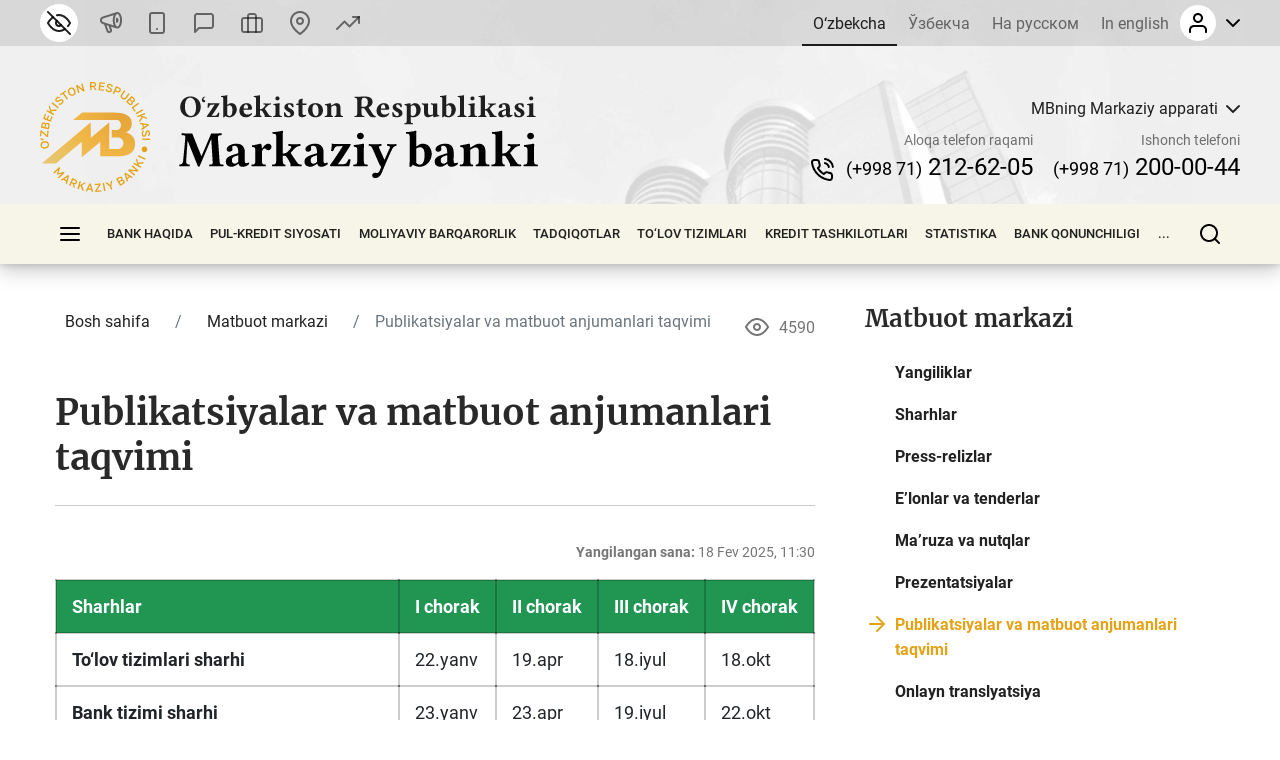

--- FILE ---
content_type: text/html; charset=UTF-8
request_url: https://cbu.uz/uz/press_center/calendar-publications/
body_size: 36645
content:
<!DOCTYPE html>
<html lang="uz" data-site-dir="/uz/">
<head><meta http-equiv="X-UA-Compatible" content="IE=edge"><meta name="viewport" content="width=device-width, initial-scale=1"><title>Publikatsiyalar va matbuot anjumanlari taqvimi - O‘zbekiston Respublikasi Markaziy banki</title><link rel="icon" href="/favicon.ico?v2" type="image/x-icon"><link rel="shortcut icon" href="/favicon.ico?v2" type="image/x-icon"><link href="/bitrix/templates/main/css/jquery.reject-1.1.0.min.css" type="text/css" rel="stylesheet" data-skip-moving="true">
<meta http-equiv="Content-Type" content="text/html; charset=UTF-8" />
<meta name="robots" content="index, follow" />
<script data-skip-moving="true">(function(w, d, n) {var cl = "bx-core";var ht = d.documentElement;var htc = ht ? ht.className : undefined;if (htc === undefined || htc.indexOf(cl) !== -1){return;}var ua = n.userAgent;if (/(iPad;)|(iPhone;)/i.test(ua)){cl += " bx-ios";}else if (/Windows/i.test(ua)){cl += ' bx-win';}else if (/Macintosh/i.test(ua)){cl += " bx-mac";}else if (/Linux/i.test(ua) && !/Android/i.test(ua)){cl += " bx-linux";}else if (/Android/i.test(ua)){cl += " bx-android";}cl += (/(ipad|iphone|android|mobile|touch)/i.test(ua) ? " bx-touch" : " bx-no-touch");cl += w.devicePixelRatio && w.devicePixelRatio >= 2? " bx-retina": " bx-no-retina";if (/AppleWebKit/.test(ua)){cl += " bx-chrome";}else if (/Opera/.test(ua)){cl += " bx-opera";}else if (/Firefox/.test(ua)){cl += " bx-firefox";}ht.className = htc ? htc + " " + cl : cl;})(window, document, navigator);</script>


<link href="/bitrix/js/ui/design-tokens/dist/ui.design-tokens.min.css?172977453223463" type="text/css"  rel="stylesheet" />
<link href="/bitrix/js/ui/fonts/opensans/ui.font.opensans.min.css?16778425832320" type="text/css"  rel="stylesheet" />
<link href="/bitrix/js/main/popup/dist/main.popup.bundle.min.css?174619173226589" type="text/css"  rel="stylesheet" />
<link href="/bitrix/js/altasib.errorsend/css/window.css?1694603798910" type="text/css"  rel="stylesheet" />
<link href="/bitrix/cache/css/s3/main/template_2a6166a86f935b504435549cf520cd8a/template_2a6166a86f935b504435549cf520cd8a_v1.css?1768569977791897" type="text/css"  data-template-style="true" rel="stylesheet" />







<meta property="fb:app_id" content="1917364465060952"><meta property="og:title" content=""><meta property="og:type" content="article"><meta property="og:url" content="https://cbu.uz/uz/press_center/calendar-publications/"><meta property="og:image" content="https://cbu.uz/upload/media/images/social.jpg"><meta property="og:site_name" content="O&lsquo;zbekiston Respublikasi Markaziy banki"><meta property="og:description" content=""><link rel="image_src" href="https://cbu.uz/upload/media/images/social.jpg">
</head>
<body class="lang-uz is-inner">
<div id="panel"></div>
<div class="page">
    <noindex>
    <div class="special-settings" style="z-index: 2000">
        <div class="special-settings-wrapper clearfix">
            <div class="a-fontsize">
                Shrift o‘lchami:
                <a class="a-fontsize-small" data-set="fs-small" href="#" title="Kichik shrift o‘lchami">A</a>
                <a class="a-fontsize-normal a-current" href="#" data-set="fs-normal" title="Oddiy shrift o‘lchami">A</a>
                <a class="a-fontsize-big" data-set="fs-big" href="#" title="Katta shrift o‘lchami">A</a>
            </div>
            <div class="a-scale">
                Masshtab:
                <a class="a-scale-small" data-set="scale-small" href="#" title="Kichik masshtab 80%">A</a>
                <a class="a-scale-normal a-current" href="#" data-set="scale-normal" title="Oddiy masshtab 100%">A</a>
                <a class="a-scale-big" data-set="scale-big" href="#" title="Katta masshtab 120%">A</a>
                <a class="a-scale-large" data-set="scale-large" href="#" title="Katta masshtab 140%">A</a>
            </div>
            <div class="a-colors">
                Rang:
                <a class="a-color1 a-current" data-set="color1" href="#" title="Oq fonga qora">A</a>
                <a class="a-color2" data-set="color2" href="#" title="Qora fonga sariq">A</a>
                <a class="a-color3" data-set="color3" href="#" title="_">A</a>
                <a class="a-color4" data-set="color4" href="#" title="_">A</a>
            </div>
            <div class="a-images">
                Rasmlar:
                <a class="a-images-on a-current" data-set="imageson" href="#" title="Yoqish">Yoqish</a>
                <a class="a-images-off" data-set="imagesoff" href="#" title="O‘chirish">O‘chirish</a>
            </div>
            <div class="norm-version">
                <a href="#" id="normalversion" data-set="normalversion" title="Saytning to‘liq versiyasi">Saytning to‘liq versiyasi</a>
            </div>
        </div>
        <div class="clr"></div>
    </div>
</noindex>    
    <div class="page__top">
        <header class="header">
    <div class="header__inner">

        <div class="header__link">
            <div class="container">
                <div class="header__row">
                    <div class="header__link_col">
                        <a class="visually_impaired" href="#" id="specialversion" title="Zaif ko‘ruvchilar uchun" rel="nofollow">
                            <i></i>
                            <span>Zaif ko‘ruvchilar uchun</span>
                        </a>
                        <a class="header__link_icon btn-gspeech" href="#" title="Ovozli olib borish" data-toggle="modal" data-target="#myModalSpeech" rel="nofollow">
                            <i>
                                <svg class="ico_svg" viewBox="0 0 24 24" xmlns="http://www.w3.org/2000/svg">
                                    <use xlink:href="/bitrix/templates/main/img/sprite_icons.svg#icon__sound" xmlns:xlink="http://www.w3.org/1999/xlink"></use>
                                </svg>
                            </i>
                        </a>
                        <a class="header__link_icon btn-open-adaptive" id="btn-open-adaptive" href="#" title="Mobil talqin" rel="nofollow">
                            <i>
                                <svg class="ico_svg" viewBox="0 0 24 24" xmlns="http://www.w3.org/2000/svg">
                                    <use xlink:href="/bitrix/templates/main/img/sprite_icons.svg#icon__smartphone" xmlns:xlink="http://www.w3.org/1999/xlink"></use>
                                </svg>
                            </i>
                        </a>
                        <a class="header__link_text" href="http://uforum.uz/forumdisplay.php?f=641" title="Forum">
                            <i>
                                <svg class="ico_svg" viewBox="0 0 24 24" xmlns="http://www.w3.org/2000/svg">
                                    <use xlink:href="/bitrix/templates/main/img/sprite_icons.svg#icon__message_square" xmlns:xlink="http://www.w3.org/1999/xlink"></use>
                                </svg>
                            </i>
                            <span>Forum</span>
                        </a>
                        <a class="header__link_text" href="/uz/services/online-reception/" title="Virtual qabulxona">
                            <i>
                                <svg class="ico_svg" viewBox="0 0 24 24" xmlns="http://www.w3.org/2000/svg">
                                    <use xlink:href="/bitrix/templates/main/img/sprite_icons.svg#icon__briefcase" xmlns:xlink="http://www.w3.org/1999/xlink"></use>
                                </svg>
                            </i>
                            <span>Virtual qabulxona</span>
                        </a>
                        <a class="header__link_text" href="/uz/contacts/" title="Biz bilan bog‘lanish">
                            <i>
                                <svg class="ico_svg" viewBox="0 0 24 24" xmlns="http://www.w3.org/2000/svg">
                                    <use xlink:href="/bitrix/templates/main/img/sprite_icons.svg#icon__map_pin" xmlns:xlink="http://www.w3.org/1999/xlink"></use>
                                </svg>
                            </i>
                            <span>Biz bilan bog‘lanish</span>
                        </a>
                        <a class="header__link_text header__link_homepage" href="/uz/arkhiv-kursov-valyut/" title="Valyutalar kurslari">
                            <i>
                                <svg class="ico_svg" viewBox="0 0 24 24" xmlns="http://www.w3.org/2000/svg">
                                    <use xlink:href="/bitrix/templates/main/img/sprite_icons.svg#icon__signal_cellular" xmlns:xlink="http://www.w3.org/1999/xlink"></use>
                                </svg>
                            </i>
                            <span>Valyutalar kurslari</span>
                        </a>
                    </div>
                    <div class="header__link_col">
                        <div class="header__lng js-lang-menu">
    <a class="active" href="/uz/press_center/calendar-publications/" data-lang="uz">O‘zbekcha</a>
    <a href="/oz/press_center/calendar-publications/" data-lang="oz">Ўзбекча</a>
    <a href="/ru/press_center/calendar-publications/" data-lang="ru">На русском</a>
    <a href="/en/press_center/calendar-publications/" data-lang="en">In english</a>
</div>                        
<div id="auth-form" class="bx-system-auth-form ym-hide-content">


    
    <div class="header_auth">
        <div class="header_auth__label">
                        <div class="header_auth__label_avatar">
                <i>
                    <svg class="ico_svg" viewBox="0 0 24 24" xmlns="http://www.w3.org/2000/svg">
                        <use xlink:href="/bitrix/templates/main/img/sprite_icons.svg#icon__user" xmlns:xlink="http://www.w3.org/1999/xlink"></use>
                    </svg>
                </i>
            </div>
            <div class="header_auth__label_arrow">
                <svg class="ico_svg" viewBox="0 0 14 8" xmlns="http://www.w3.org/2000/svg">
                    <use xlink:href="/bitrix/templates/main/img/sprite_icons.svg#icon__chevron_down" xmlns:xlink="http://www.w3.org/1999/xlink"></use>
                </svg>
            </div>
        </div>
        <div class="header_auth__content">
            <div class="header_auth__form">
                <div class="header_auth__title">
                    <i>
                        <svg class="ico_svg" viewBox="0 0 24 24" xmlns="http://www.w3.org/2000/svg">
                            <use xlink:href="/bitrix/templates/main/img/sprite_icons.svg#icon__user" xmlns:xlink="http://www.w3.org/1999/xlink"></use>
                        </svg>
                    </i>
                    <span>Saytga kirish</span>
                </div>
                <form class="form" name="system_auth_form6zOYVN" method="post" target="_top" action="/uz/press_center/calendar-publications/?login=yes">
                                            <input type="hidden" name="backurl" value="/uz/press_center/calendar-publications/">
                                                            <input type="hidden" name="AUTH_FORM" value="Y">
                    <input type="hidden" name="TYPE" value="AUTH">

                    <div class="form-group">
                        <input type="text" class="form-control ym-disable-keys" placeholder="Login" name="USER_LOGIN" maxlength="50" value="" size="17">
                    </div>
                    <div class="form-group">
                        <input type="password" name="USER_PASSWORD" maxlength="50" size="17" class="form-control ym-disable-keys" placeholder="Parol">
                        <i class="pass_view">
                            <svg class="ico_svg" viewBox="0 0 24 24" xmlns="http://www.w3.org/2000/svg">
                                <use xlink:href="/bitrix/templates/main/img/sprite_icons.svg#icon__help_circle" xmlns:xlink="http://www.w3.org/1999/xlink"></use>
                            </svg>
                                                        <a href="/uz/auth/?forgot_password=yes&amp;backurl=%2Fuz%2Fpress_center%2Fcalendar-publications%2F" class="pass_forgot">Esdan chiqarishdi o‘ziniki parol?</a>
                                                    </i>
                    </div>
                                                                <div class="form-group">
                            <label for="USER_REMEMBER_frm_iIjGFB" class="form_checkbox" title="Yodda saqlamoq meni shuning bilan kompyuterda">
                                <input type="checkbox" id="USER_REMEMBER_frm_iIjGFB" name="USER_REMEMBER" value="Y">
                                <span>Meni saqlab qolish</span>
                            </label>
                        </div>
                                                            <div class="form-group">
                                                <input type="submit" class="btn btn-primary btn-sm text-uppercase" name="Login" value="Kirmoq">
                    </div>
                                        <div class="text-center">
                        <noindex><a href="/uz/auth/?register=yes&amp;backurl=%2Fuz%2Fpress_center%2Fcalendar-publications%2F" class="header_auth__reg">
                            <span>Registratsiya</span>
                            <i class="base">
                                <svg class="ico_svg" viewBox="0 0 24 24" xmlns="http://www.w3.org/2000/svg">
                                    <use xlink:href="/bitrix/templates/main/img/sprite_icons.svg#icon__help_circle" xmlns:xlink="http://www.w3.org/1999/xlink"></use>
                                </svg>
                            </i>
                            <i class="hover">
                                <svg class="ico_svg" viewBox="0 0 24 24" xmlns="http://www.w3.org/2000/svg">
                                    <use xlink:href="/bitrix/templates/main/img/sprite_icons.svg#icon__arrow_right" xmlns:xlink="http://www.w3.org/1999/xlink"></use>
                                </svg>
                            </i>
                        </a></noindex>
                    </div>
                                    </form>
            </div>
        </div>
    </div>

</div>                    </div>
                </div>
            </div>
        </div>

        <div class="header__base">
            <div class="container">
                <div class="header__row">

                    <a class="header__toggle header__base_toggle nav_toggle"><span></span></a>
                    <a class="header__logo" href="/uz/">
                        <img src="/bitrix/templates/main/img/logo-uz.svg" class="img_fluid" alt="">
                    </a>
                    <div class="header_search">
                        <div class="header_search__button">
                            <i>
                                <svg class="ico_svg" viewBox="0 0 20 20" xmlns="http://www.w3.org/2000/svg">
                                    <use xlink:href="/bitrix/templates/main/img/sprite_icons.svg#icon__search" xmlns:xlink="http://www.w3.org/1999/xlink"></use>
                                </svg>
                            </i>
                        </div>
                        
<div class="header_search__input">
        <form action="/uz/search/index.php">
        <input class="form-control" type="text" name="q" maxlength="50"  placeholder="Saytdan qidiruv..." autocomplete="off">
    </form>
</div>

                    </div>

                                                            
            <div class="header__content">
            <div class="header__content_item">
                <div class="branch">
                    <div class="branch__heading">
                        <span class="branch__heading_name js-branch-name">MBning Markaziy apparati</span>
                        <i>
                            <svg class="ico_svg" viewBox="0 0 14 8" xmlns="http://www.w3.org/2000/svg">
                                <use xlink:href="/bitrix/templates/main/img/sprite_icons.svg#icon__chevron_down" xmlns:xlink="http://www.w3.org/1999/xlink"></use>
                            </svg>
                        </i>
                    </div>
                    <div class="branch__content js-branchs-list">
                                                <a href="#" class="active" data-id="1" data-url="/uz/about/central-office/" data-phone="(+998 71) 212-62-05" data-helpline-phone="(+998 71) 200-00-44"><span>MBning Markaziy apparati</span></a>
                                                <a href="#" data-id="74105" data-url="/uz/about/central-office/regional/gu-cbu-karakalpakston/" data-phone="61 224-22-26" data-helpline-phone="61 224-22-26"><span>MB Qoraqalpog'iston Respublikasi BB</span></a>
                                                <a href="#" data-id="74118" data-url="/uz/about/central-office/regional/gu-cbu-andijon/" data-phone="74 228-46-00" data-helpline-phone="74 228-46-00"><span>MB Andijon viloyat BB</span></a>
                                                <a href="#" data-id="74117" data-url="/uz/about/central-office/regional/glavnoe-upravlenie-tsentralnogo-banka-po-bukharskoy-oblasti/" data-phone="65 223-26-07" data-helpline-phone="65 223-26-07"><span>MB Buxoro viloyat BB</span></a>
                                                <a href="#" data-id="74116" data-url="/uz/about/central-office/regional/glavnoe-upravlenie-tsentralnogo-banka-dzhizak/" data-phone="72 226-44-17" data-helpline-phone="72 226-49-15"><span>MB Jizzax viloyat BB</span></a>
                                                <a href="#" data-id="74115" data-url="/uz/about/central-office/regional/glavnoe-upravlenie-tsentralnogo-banka-kashkadaryo/" data-phone="75 221-16-55" data-helpline-phone="75 221-16-55"><span>MB Qashqadaryo viloyat BB</span></a>
                                                <a href="#" data-id="74114" data-url="/uz/about/central-office/regional/glavnoe-upravlenie-tsentralnogo-banka-navoiy/" data-phone="+998 79 221-70-36" data-helpline-phone="+998 79 221-70-36"><span>MB Navoiy viloyat BB</span></a>
                                                <a href="#" data-id="74113" data-url="/uz/about/central-office/regional/glavnoe-upravlenie-tsentralnogo-banka-namangan/" data-phone="69 227-05-12" data-helpline-phone="69 227-05-12"><span>MB Namangan viloyat BB</span></a>
                                                <a href="#" data-id="74112" data-url="/uz/about/central-office/regional/glavnoe-upravlenie-tsentralnogo-banka-samarkand/" data-phone="66 233-37-02" data-helpline-phone="66 233-37-02"><span>MB Samarqand viloyat BB</span></a>
                                                <a href="#" data-id="74111" data-url="/uz/about/central-office/regional/glavnoe-upravlenie-tsentralnogo-banka-syrdaryo/" data-phone="67 235-10-11" data-helpline-phone="+998 95 510-34-53"><span>MB Sirdaryo viloyat BB</span></a>
                                                <a href="#" data-id="74110" data-url="/uz/about/central-office/regional/glavnoe-upravlenie-tsentralnogo-banka-surkhandaryo/" data-phone="76 224-23-37" data-helpline-phone="76 224-23-37"><span>MB Surxondaryo viloyat BB</span></a>
                                                <a href="#" data-id="74109" data-url="/uz/about/central-office/regional/glavnoe-upravlenie-tsentralnogo-banka-tashkent-vil/" data-phone="71 244-55-52" data-helpline-phone="71 244-73-25"><span>MB Toshkent viloyat BB</span></a>
                                                <a href="#" data-id="74108" data-url="/uz/about/central-office/regional/glavnoe-upravlenie-tsentralnogo-banka-po-fergana/" data-phone="73 244-35-63" data-helpline-phone="73 244-35-63"><span>MB Farg'ona viloyat BB</span></a>
                                                <a href="#" data-id="74107" data-url="/uz/about/central-office/regional/glavnoe-upravleniya-tsentralnogo-banka-khorezm/" data-phone="62 224-58-08" data-helpline-phone="62  224-58-31"><span>MB Xorazm viloyat BB</span></a>
                                                <a href="#" data-id="74106" data-url="/uz/about/central-office/regional/glavnoe-upravlenie-tsentralnogo-banka-tashkent/" data-phone="(71) 212-61-87" data-helpline-phone="(71) 212-61-87"><span>MB Toshkent shahar BB</span></a>
                                                                    </div>
                </div>
            </div>
            <div class="header__content_item">
                <div class="header__contact">
                    <div class="header__contact_item">
                        <span>Aloqa telefon raqami</span>
                        <a href="tel:+998712126205" class="js-branch-phone"><small>(+998 71)</small>  212-62-05</a>
                    </div>
                    <div class="header__contact_item">
                        <span>Ishonch telefoni</span>
                        <a href="/uz/services/citizens/helpline/" class="js-branch-helpline-phone"><small>(+998 71)</small>  200-00-44</a>
                    </div>
                </div>
            </div>
        </div>

                                            </div>
            </div>
        </div>

        <div class="header__nav" data-spy="affix" data-offset-top="200" data-offset-bottom="200">
            <div class="container megamenu-container-etalon"></div>
            <div class="container">
                <div class="header__nav_wrap megamenu">
                    <a href="#" class="header__toggle nav_toggle"><span></span></a>

                    <ul class="header__nav_menu"><li class="nav_dropdown "><a href="/uz/about/" class="dropnav_toggle">Bank haqida</a><div class="subnav"><div class="subnav__group subnav__group_01 active"><div class="subnav__container"><div class="subnav__col"><div class="subnav__item"><div class="subnav__title"><a href="/uz/about/functions/">Huquqiy maqom, maqsadlar, vazifalar, qadriyatlar va missiya</a></div></div><div class="subnav__item"><div class="subnav__title"><a href="/uz/about/history/">Bank tizimi tarixi</a></div></div><div class="subnav__item"><div class="subnav__title"><a href="/uz/about/management/">Boshqaruv</a></div></div></div><div class="subnav__col"><div class="subnav__item"><div class="subnav__title"><a href="/uz/about/executive-directors/">Bosh direktorlar</a></div></div><div class="subnav__item"><div class="subnav__title"><a href="/uz/about/advisors/">Maslahatchilar</a></div></div><div class="subnav__item"><div class="subnav__title"><a href="/uz/about/central-office/">Bank strukturasi</a></div><ul class="subnav__menu"><li><a href="/uz/about/central-office/divisions/">Tarkibiy bo‘linmalar</a></li><li><a href="/uz/about/central-office/regional/">Hududiy Bosh boshqarmalar</a></li><li><a href="/uz/about/central-office/subordinate/">Tasarrufdagi tashkilotlar</a></li></ul></div></div><div class="subnav__col"><div class="subnav__item"><div class="subnav__title"><a href="/uz/about/international-cooperation/">Xalqaro hamkorlik</a></div></div><div class="subnav__item"><div class="subnav__title"><a href="/uz/about/cooperation-organizations/">Hukumat va jamoat tashkilotlari bilan hamkorlik</a></div></div><div class="subnav__item"><div class="subnav__title"><a href="/uz/about/vacancies/">Karyera</a></div><ul class="subnav__menu"><li><a href="/uz/about/vacancies/personnel-policy/">Kadrlar siyosati</a></li><li><a href="/uz/about/vacancies/list/">Bo‘sh ish o‘rinlari</a></li><li><a href="/uz/about/vacancies/youth-union/">O‘zbekiston Respublikasi Markaziy banki Yoshlar yetakchilari kengashi</a></li><li><a href="/uz/about/vacancies/scholarship/">Markaziy bank stipendiyasi</a></li></ul></div></div><div class="subnav__col"><div class="subnav__item"><div class="subnav__title"><a href="/uz/about/gender/">Gender tenglik masalalari</a></div><ul class="subnav__menu"><li><a href="/uz/about/gender/events/">Tadbirlar</a></li><li><a href="/uz/about/gender/comission-members/">Maslahat kengashi</a></li><li><a href="/uz/about/gender/documents/">Hujjatlar</a></li></ul></div><div class="subnav__item"><div class="subnav__title"><a href="/uz/about/public-council/">Jamoatchilik kengashi</a></div><ul class="subnav__menu"><li><a href="/uz/about/public-council/events/">Tadbirlar</a></li><li><a href="/uz/about/public-council/council-members/">Kengash aʼzolari</a></li><li><a href="/uz/about/public-council/documents/">Xujjatlar</a></li></ul></div><div class="subnav__item"><div class="subnav__title"><a href="/uz/about/open-activity/">Faoliyat ochiqligi</a></div><ul class="subnav__menu"><li><a href="/uz/about/open-activity/public-procurement/">Davlat xaridlari toʼgʼrisida maʼlumot</a></li><li><a href="/uz/about/open-activity/work-plan/">Ish reja</a></li></ul></div></div></div></div></div></li><li class="nav_dropdown "><a href="/uz/monetary-policy/" class="dropnav_toggle">Pul-kredit siyosati</a><div class="subnav"><div class="subnav__group subnav__group_01 active"><div class="subnav__container"><div class="subnav__col"><div class="subnav__item"><div class="subnav__title"><a href="/uz/monetary-policy/concept/">Pul-kredit siyosati maqsadi va tamoyillari</a></div></div><div class="subnav__item"><div class="subnav__title"><a href="/uz/monetary-policy/refinancing-rate/">Asosiy stavka</a></div><ul class="subnav__menu"><li><a href="/uz/monetary-policy/refinancing-rate/schedule-of-meetings/">Asosiy stavkani ko‘rib chiqish bo‘yicha Boshqaruv yig‘ilishlari taqvimi</a></li></ul></div><div class="subnav__item"><div class="subnav__title"><a href="/uz/monetary-policy/money-market-operations/">Pul bozoridagi operatsiyalar</a></div><ul class="subnav__menu"><li><a href="/uz/monetary-policy/money-market-operations/interbank-money-market/">Banklararo pul bozori</a></li><li><a href="/uz/monetary-policy/money-market-operations/interbank-repo-market/">Banklararo REPO bozori</a></li><li><a href="/uz/monetary-policy/money-market-operations/aggregate-liquidity/">Bank tizimi umumiy likvidligi</a></li><li><a href="/uz/monetary-policy/money-market-operations/uzonia/">UZONIA</a></li></ul></div></div><div class="subnav__col"><div class="subnav__item"><div class="subnav__title"><a href="/uz/monetary-policy/publications/">Pul-kredit siyosati nashrlari</a></div><ul class="subnav__menu"><li><a href="/uz/monetary-policy/publications/press-releases/">Press-relizlar</a></li><li><a href="/uz/monetary-policy/publications/reviews/">Pul-kredit siyosati sharhlari</a></li><li><a href="/uz/monetary-policy/publications/trend/">Pul-kredit siyosatining asosiy yo’nalishlari</a></li><li><a href="/uz/monetary-policy/publications/money-market/">Pul bozori va likvidlik sharhi</a></li></ul></div><div class="subnav__item"><div class="subnav__title"><a href="/uz/monetary-policy/operations/">Pul-kredit siyosati asosiy operatsiyalari</a></div><ul class="subnav__menu"><li><a href="/uz/monetary-policy/operations/about/">Pul-kredit operatsiyalari nima?</a></li><li><a href="/uz/monetary-policy/operations/absorb-liquidity/">Likvidlilik olish bo‘yicha operatsiyalar</a></li><li><a href="/uz/monetary-policy/operations/provide-liquidity/">Likvidlilik taqdim etish bo‘yicha operatsiyalar</a></li><li><a href="/uz/monetary-policy/operations/fiscal-agent/">Fiskal agent operatsiyalari</a></li><li><a href="/uz/monetary-policy/operations/advertisement/">Operatsiyalar o‘tkazilishi bo‘yicha e’lonlar</a></li></ul></div><div class="subnav__item"><div class="subnav__title"><a href="/uz/monetary-policy/local-currency-yield-curve/">Daromadlilik egri chizig’i</a></div></div></div><div class="subnav__col"><div class="subnav__item"><div class="subnav__title"><a href="/uz/monetary-policy/standards-required-reserves/">Majburiy zaxiralar</a></div><ul class="subnav__menu"><li><a href="/uz/monetary-policy/standards-required-reserves/schedule/">Majburiy rezervlarni saqlash va hisob-kitob davri taqvimi</a></li></ul></div><div class="subnav__item"><div class="subnav__title"><a href="/uz/monetary-policy/inflationary-expectations/">Aholi va korxonalarning inflyatsion kutilmalari</a></div><ul class="subnav__menu"><li><a href="/uz/monetary-policy/inflationary-expectations/survey-results/">Inflyatsion kutilmalar va sezilgan inflyatsiya bo‘yicha so‘rov natijalari</a></li></ul></div><div class="subnav__item"><div class="subnav__title"><a href="/uz/monetary-policy/annual-inflation/">Inflyatsiya dinamikasi</a></div><ul class="subnav__menu"><li><a href="/uz/monetary-policy/annual-inflation/components/">Inflyatsiya komponentlari</a></li><li><a href="/uz/monetary-policy/annual-inflation/types/">Oziq-ovqat,  nooziq-ovqat  va  xizmatlar inflyatsiyasi</a></li><li><a href="/uz/monetary-policy/annual-inflation/indicators/">Yillik, yil boshidan va oylik inflyatsiya</a></li></ul></div></div><div class="subnav__col"><div class="subnav__item"><div class="subnav__title"><a href="/uz/monetary-policy/inflation-calculator/">Inflyatsiya kalkulyatori</a></div></div><div class="subnav__item"><div class="subnav__title"><a href="/uz/monetary-policy/market/">Ichki valyuta bozorida etika kodeksi</a></div></div></div></div></div></div></li><li class="nav_dropdown "><a href="/uz/financial-stability/" class="dropnav_toggle">Moliyaviy bаrqаrоrlik</a><div class="subnav"><div class="subnav__group subnav__group_01 active"><div class="subnav__container"><div class="subnav__col"><div class="subnav__item"><div class="subnav__title"><a href="/uz/financial-stability/about/">Moliyaviy barqarorlik haqida</a></div></div><div class="subnav__item"><div class="subnav__title"><a href="/uz/financial-stability/report/">Moliyaviy bаrqаrоrlik sharhi</a></div></div></div><div class="subnav__col"><div class="subnav__item"><div class="subnav__title"><a href="/uz/financial-stability/macroprudential-policy-strategy/">Makroprudensial siyosat asoslari</a></div></div><div class="subnav__item"><div class="subnav__title"><a href="/uz/financial-stability/macroprudential-policy-tools/">Makroprudensial siyosat instrumentlari</a></div><ul class="subnav__menu"><li><a href="/uz/financial-stability/macroprudential-policy-tools/capital-conservation-buffer/">Kapital konservatsiya buferi</a></li><li><a href="/uz/financial-stability/macroprudential-policy-tools/countercyclical-capital-buffer/">Kontrsiklik kapital bufer</a></li><li><a href="/uz/financial-stability/macroprudential-policy-tools/buffer-for-systemically-important-banks/">Tizimli ahamiyatga molik banklar uchun kapital bufer</a></li></ul></div></div><div class="subnav__col"><div class="subnav__item"><div class="subnav__title"><a href="/uz/financial-stability/research-analysis/">Tadqiqot va tahlillar</a></div></div><div class="subnav__item"><div class="subnav__title"><a href="/uz/financial-stability/banks-list/">Tizimli ahamiyatga molik banklar</a></div><ul class="subnav__menu"><li><a href="/uz/financial-stability/banks-list/procedure/">Tizimli ahamiyatga molik banklarni aniqlash tartibi</a></li><li><a href="/uz/financial-stability/banks-list/list/">Tizimli ahamiyatga molik banklar ro‘yxati</a></li></ul></div></div><div class="subnav__col"><div class="subnav__item"><div class="subnav__title"><a href="/uz/financial-stability/press-releases/">Press-relizlar</a></div></div></div></div></div></div></li><li class="nav_dropdown "><a href="/uz/research/" class="dropnav_toggle">Tadqiqotlar</a><div class="subnav"><div class="subnav__group subnav__group_01 active"><div class="subnav__container"><div class="subnav__col"><div class="subnav__item"><div class="subnav__title"><a href="/uz/research/council/">Tadqiqot kengashi</a></div></div><div class="subnav__item"><div class="subnav__title"><a href="/uz/research/agenda/">Tadqiqot dasturi</a></div></div></div><div class="subnav__col"><div class="subnav__item"><div class="subnav__title"><a href="/uz/research/analytical-notes/">Tahliliy materiallar</a></div></div></div><div class="subnav__col"><div class="subnav__item"><div class="subnav__title"><a href="/uz/research/economic/">Iqtisodiy tadqiqotlar</a></div></div></div><div class="subnav__col"><div class="subnav__item"><div class="subnav__title"><a href="/uz/research/hub/">Tadqiqotlar maydoni</a></div><ul class="subnav__menu"><li><a href="/uz/research/hub/news/">CBU Challenge</a></li><li><a href="/uz/research/hub/grants/">Markaziy bank grantlari</a></li><li><a href="/uz/research/hub/fellowship/">Tadqiqot stipendiyasi</a></li><li><a href="/uz/research/hub/joint/">Qo‘shma tadqiqotlar</a></li><li><a href="/uz/research/hub/competition/">Markaziy bank tanlovi</a></li></ul></div></div></div></div></div></li><li class="nav_dropdown "><a href="/uz/payment-systems/" class="dropnav_toggle">To‘lov tizimlari</a><div class="subnav"><div class="subnav__group subnav__group_01 active"><div class="subnav__container"><div class="subnav__col"><div class="subnav__item"><div class="subnav__title"><a href="/uz/payment-systems/registers/">To‘lov tizimlari operatorlari va to‘lov tashkilotlari reestrlari</a></div><ul class="subnav__menu"><li><a href="/uz/payment-systems/registers/operators-of-payment-systems/">To’lov tizimlari operatorlari </a></li><li><a href="/uz/payment-systems/registers/payment-organizations/">To’lov tashkilotlari</a></li></ul></div><div class="subnav__item"><div class="subnav__title"><a href="/uz/payment-systems/history/">O‘zbekiston Respublikasida to‘lov tizimining rivojlanish bosqichlari</a></div></div></div><div class="subnav__col"><div class="subnav__item"><div class="subnav__title"><a href="/uz/payment-systems/interbank/">Markaziy bankning banklararo to‘lov tizimi</a></div></div><div class="subnav__item"><div class="subnav__title"><a href="/uz/payment-systems/payment-documents/">To‘lov hujjatlari</a></div></div></div><div class="subnav__col"><div class="subnav__item"><div class="subnav__title"><a href="/uz/payment-systems/interbank-calculations/">Bank kartalari asosida banklararo chakana to‘lov tizimlari</a></div></div><div class="subnav__item"><div class="subnav__title"><a href="/uz/payment-systems/remote-banking-services/">Masofadan xizmat ko‘rsatish tizimlari</a></div></div></div><div class="subnav__col"><div class="subnav__item"><div class="subnav__title"><a href="/uz/payment-systems/clearing-operations/">Kliring tizimi</a></div></div><div class="subnav__item"><div class="subnav__title"><a href="/uz/payment-systems/tariffs-for-payment-services/">Toʼlov xizmatlari tariflari</a></div></div></div></div></div></div></li><li class="nav_dropdown "><a href="/uz/credit-organizations/" class="dropnav_toggle">Kredit tashkilotlari</a><div class="subnav"><div class="subnav__group subnav__group_01 active"><div class="subnav__container"><div class="subnav__col"><div class="subnav__item"><div class="subnav__title"><a href="/uz/credit-organizations/banks/">Tijorat banklari</a></div><ul class="subnav__menu"><li><a href="/uz/credit-organizations/banks/head-offices/">Tijorat banklarining bosh ofislari</a></li><li><a href="/uz/credit-organizations/banks/branches/">Tijorat banklarining filiallari</a></li><li><a href="/uz/credit-organizations/banks/atm/">Bankomatlar</a></li><li><a href="/uz/credit-organizations/banks/exchange-offices/">Ayirboshlash shoxobchalari</a></li><li><a href="/uz/credit-organizations/banks/rating-scores/">Reyting baholari</a></li></ul></div><div class="subnav__item"><div class="subnav__title"><a href="/uz/credit-organizations/microcredit/">Mikromoliya tashkilotlari</a></div></div></div><div class="subnav__col"><div class="subnav__item"><div class="subnav__title"><a href="/uz/credit-organizations/pawn-shops/">Lombardlar</a></div></div><div class="subnav__item"><div class="subnav__title"><a href="/uz/credit-organizations/offices-foreign-banks/">Chet el banklari vakolatxonalari</a></div></div></div><div class="subnav__col"><div class="subnav__item"><div class="subnav__title"><a href="/uz/credit-organizations/licensing/">Litsenziyalash tartibi</a></div></div></div><div class="subnav__col"><div class="subnav__item"><div class="subnav__title"><a href="/uz/credit-organizations/auditors/">Auditorlik tekshiruvini o'tkazish malaka sertifikatiga ega auditorlar ro'yxati</a></div></div></div></div></div></div></li><li class="nav_dropdown "><a href="/uz/statistics/" class="dropnav_toggle">Statistika</a><div class="subnav"><div class="subnav__group subnav__group_01 active"><div class="subnav__container"><div class="subnav__col"><div class="subnav__item"><div class="subnav__title"><a href="/uz/statistics/dks/">Pul-kredit va moliyaviy statistika</a></div></div><div class="subnav__item"><div class="subnav__title"><a href="/uz/statistics/bankstats/">Bank tizimi faoliyati ko‘rsatkichlari</a></div></div><div class="subnav__item"><div class="subnav__title"><a href="/uz/statistics/credit/">Nobank kredit tashkilotlarining ko‘rsatkichlari</a></div></div></div><div class="subnav__col"><div class="subnav__item"><div class="subnav__title"><a href="/uz/statistics/paysistem/">To‘lov tizimining ko‘rsatkichlari</a></div></div><div class="subnav__item"><div class="subnav__title"><a href="/uz/statistics/intlreserves/">O’zbekiston Respublikasining xalqaro zaxiralari</a></div></div><div class="subnav__item"><div class="subnav__title"><a href="/uz/statistics/bop/">O‘zbekiston Respublikasi to‘lov balansi, xalqaro investitsiyaviy mavqei va tashqi qarzi</a></div></div></div><div class="subnav__col"><div class="subnav__item"><div class="subnav__title"><a href="/uz/statistics/financing/">Tijorat banklari tomonidan investitsion loyihalarni moliyalashtirish</a></div></div><div class="subnav__item"><div class="subnav__title"><a href="/uz/statistics/buleten/">Markaziy bankning statistik byulleteni</a></div></div><div class="subnav__item"><div class="subnav__title"><a href="/uz/statistics/e-gdds/data/">Kengaytirilgan Ma’lumotlarni tarqatishning umumiy tizimi (k-MTUT)</a></div></div></div><div class="subnav__col"><div class="subnav__item"><div class="subnav__title"><a href="/uz/statistics/calendar-statistical-data/">Rasmiy veb-saytda statistik ma'lumotlarni e'lon qilish taqvimi</a></div></div><div class="subnav__item"><div class="subnav__title"><a href="/uz/statistics/calendar/">k-MTUT doirasida ma’lumotlarni e’lon qilish taqvimi</a></div></div></div></div></div></div></li><li class="nav_dropdown "><a href="/uz/documents/" class="dropnav_toggle">Bank qonunchiligi</a><div class="subnav"><div class="subnav__group subnav__group_01 active"><div class="subnav__container"><div class="subnav__col"><div class="subnav__item"><div class="subnav__title"><a href="/uz/documents/3327/">Qonunlar</a></div></div><div class="subnav__item"><div class="subnav__title"><a href="/uz/documents/3328/">Prezident farmonlari</a></div></div><div class="subnav__item"><div class="subnav__title"><a href="/uz/documents/3329/">Prezident qarorlari</a></div></div></div><div class="subnav__col"><div class="subnav__item"><div class="subnav__title"><a href="/uz/documents/3330/">Vazirlar Mahkamasi qarorlari</a></div></div><div class="subnav__item"><div class="subnav__title"><a href="/uz/documents/3331/">Me’yoriy hujjatlar</a></div></div><div class="subnav__item"><div class="subnav__title"><a href="/uz/documents/3332/">Me’yoriy hujjatlarga sharhlar</a></div></div></div><div class="subnav__col"><div class="subnav__item"><div class="subnav__title"><a href="/uz/documents/3333/">Bank xodimining kasb odob-ahloqi kodeksi</a></div></div><div class="subnav__item"><div class="subnav__title"><a href="/uz/documents/3343/">Tadbirkorlik faoliyatiga aralashmaslik</a></div></div><div class="subnav__item"><div class="subnav__title"><a href="/uz/documents/4658/">Tartibga solish ta’sirini baholash</a></div></div></div><div class="subnav__col"><div class="subnav__item"><div class="subnav__title"><a href="/uz/documents/izmenyonnie-dokumenti/">O‘z kuchini yo‘qotgan normativ hujjatlar</a></div></div><div class="subnav__item"><div class="subnav__title"><a href="/uz/documents/list-projects-normative/">Me’yoriy hujjatlar loyihalarini muhokama etish</a></div></div></div></div></div></div></li><li class="nav_dropdown "><a href="/uz/press_center/" class="dropnav_toggle">Matbuot markazi</a><div class="subnav"><div class="subnav__group subnav__group_01 active"><div class="subnav__container"><div class="subnav__col"><div class="subnav__item"><div class="subnav__title"><a href="/uz/press_center/news/">Yangiliklar</a></div></div><div class="subnav__item"><div class="subnav__title"><a href="/uz/press_center/reviews/">Sharhlar</a></div></div><div class="subnav__item"><div class="subnav__title"><a href="/uz/press_center/releases/">Press-relizlar</a></div></div><div class="subnav__item"><div class="subnav__title"><a href="/uz/press_center/adverts/">E’lonlar va tenderlar</a></div></div></div><div class="subnav__col"><div class="subnav__item"><div class="subnav__title"><a href="/uz/press_center/reports/">Ma’ruza va nutqlar</a></div></div><div class="subnav__item"><div class="subnav__title"><a href="/uz/press_center/presentations/">Prezentatsiyalar</a></div></div><div class="subnav__item"><div class="subnav__title"><a href="/uz/press_center/calendar-publications/">Publikatsiyalar va matbuot anjumanlari taqvimi</a></div></div><div class="subnav__item"><div class="subnav__title"><a href="/uz/press_center/online/">Onlayn translyatsiya</a></div></div></div><div class="subnav__col"><div class="subnav__item"><div class="subnav__title"><a href="/uz/press_center/media_library/">Media kutubxona</a></div><ul class="subnav__menu"><li><a href="/uz/press_center/media_library/photo_gallery/">Fotogalereya</a></li><li><a href="/uz/press_center/media_library/video/">Video</a></li></ul></div><div class="subnav__item"><div class="subnav__title"><a href="/uz/press_center/press-service/">Matbuot xizmati</a></div></div><div class="subnav__item"><div class="subnav__title"><a href="/uz/press_center/expert-explanation/">Ekspert izohi</a></div></div></div><div class="subnav__col"><div class="subnav__item"><div class="subnav__title"><a href="/uz/press_center/articles-and-interviews/">Maqola va intervyular</a></div></div><div class="subnav__item"><div class="subnav__title"><a href="/uz/press_center/question_answer/">Ko‘p beriladigan savollar</a></div></div><div class="subnav__item"><div class="subnav__title"><a href="/uz/press_center/media-plan/">Media reja</a></div></div></div></div></div></div></li><li class="nav_dropdown "><a href="/uz/services/open_data/" class="dropnav_toggle">Ochiq ma’lumotlar</a><div class="subnav"><div class="subnav__group subnav__group_01 active"><div class="subnav__container"><div class="subnav__col"><div class="subnav__item"><div class="subnav__title"><a href="/uz/services/open_data/portal/">Ochiq ma'lumotlar portalidan olingan ma'lumotlar ro'yxati</a></div></div></div><div class="subnav__col"><div class="subnav__item"><div class="subnav__title"><a href="/uz/services/open_data/information/">PF-6247 boʼyicha ochiq maʼlumotlar</a></div></div></div><div class="subnav__col"><div class="subnav__item"><div class="subnav__title"><a href="/uz/services/open_data/openness-rates/">Markaziy bank faoliyatining ochiqligi ko‘rsatkichlari</a></div></div></div></div></div></div></li><li class="nav_dropdown "><a href="/uz/publications/" class="dropnav_toggle">Nashrlar</a><div class="subnav"><div class="subnav__group subnav__group_01 active"><div class="subnav__container"><div class="subnav__col"><div class="subnav__item"><div class="subnav__title"><a href="/uz/publications/annual-report/">Markaziy bankning yillik hisoboti</a></div></div></div><div class="subnav__col"><div class="subnav__item"><div class="subnav__title"><a href="/uz/statistics/buleten/">Markaziy bankning statistik byulleteni</a></div></div></div><div class="subnav__col"><div class="subnav__item"><div class="subnav__title"><a href="/uz/publications/survey-results/">Iqtisodiyotning real sektoridagi holat va kutilmalarni o‘rganish natijalari</a></div></div></div><div class="subnav__col"><div class="subnav__item"><div class="subnav__title"><a href="/uz/publications/balance-of-payments/">O‘zbekiston Respublikasi to‘lov balansi, xalqaro investitsiyaviy mavqei va tashqi qarzi</a></div></div></div></div></div></div></li><li class="nav_dropdown "><a href="/uz/services/" class="dropnav_toggle">Interaktiv xizmatlar</a><div class="subnav"><div class="subnav__group subnav__group_01 active"><div class="subnav__container"><div class="subnav__col"><div class="subnav__item"><div class="subnav__title"><a href="/uz/services/online-application/">Onlayn shakldagi arizalar</a></div></div><div class="subnav__item"><div class="subnav__title"><a href="https://pm.gov.uz/ru#/authorities/13/9223/_apply">Bank Boshqaruvi Raisining Virtual qabulxonasi</a></div></div><div class="subnav__item"><div class="subnav__title"><a href="/uz/services/government/">Davlat xizmatlari</a></div></div><div class="subnav__item"><div class="subnav__title"><a href="/uz/services/regulations/">Davlat xizmatlarini ko‘rsatish reglamenti</a></div></div></div><div class="subnav__col"><div class="subnav__item"><div class="subnav__title"><a href="/uz/services/results-of-applications/">Davlat xizmati bo'yicha murojaatning holati va natijasi</a></div></div><div class="subnav__item"><div class="subnav__title"><a href="/uz/services/useful-links/">Foydali havolalar</a></div></div><div class="subnav__item"><div class="subnav__title"><a href="/uz/services/votes/">So‘rovnomalar</a></div></div><div class="subnav__item"><div class="subnav__title"><a href="/uz/services/survey/">Anketa-so‘rovnoma</a></div></div></div><div class="subnav__col"><div class="subnav__item"><div class="subnav__title"><a href="/uz/services/request-information/">Axborot olish uchun so‘rovlar</a></div></div><div class="subnav__item"><div class="subnav__title"><a href="/uz/arkhiv-kursov-valyut/informer-kursa-valyut/">Valyutalar kurslari informeri</a></div></div><div class="subnav__item"><div class="subnav__title"><a href="/uz/arkhiv-kursov-valyut/reference/">Valyutalar kurslari haqida ma’lumotnoma</a></div></div></div><div class="subnav__col"><div class="subnav__item"><div class="subnav__title"><a href="/uz/services/open_data/">Ochiq ma’lumotlar</a></div><ul class="subnav__menu"><li><a href="/uz/services/open_data/portal/">Ochiq ma'lumotlar portalidan olingan ma'lumotlar ro'yxati</a></li><li><a href="/uz/services/open_data/information/">PF-6247 boʼyicha ochiq maʼlumotlar</a></li><li><a href="/uz/services/open_data/openness-rates/">Markaziy bank faoliyatining ochiqligi ko‘rsatkichlari</a></li></ul></div><div class="subnav__item"><div class="subnav__title"><a href="/uz/services/citizens/">Jismoniy va yuridik shaxslarning murojaatlari</a></div><ul class="subnav__menu"><li><a href="/uz/services/citizens/procedure/">Murojaatlarni ko‘rib chiqish tartibi</a></li><li><a href="/uz/services/citizens/law/">“Jismoniy va yuridik shaxslarning murojaatlari to’g’risiga”gi Qonun</a></li><li><a href="/uz/services/citizens/send/">Murojaatni yuborish</a></li><li><a href="https://murojaat.gov.uz">Murojaatlar bilan ishlash yagona onlayn platformasi</a></li><li><a href="/uz/services/citizens/status/">Arizaning maqomini tekshirish</a></li><li><a href="/uz/services/citizens/schedule-reception/">Fuqarolarni qabul qilish grafigi</a></li><li><a href="/uz/services/citizens/statistics/">Murojaatlar statistikasi</a></li><li><a href="/uz/services/citizens/request-for-information/">Axborot olish uchun so‘rovlar statistikasi</a></li><li><a href="/uz/services/citizens/helpline-commercial-banks/">Tijorat banklarining ishonch telefonlari</a></li><li><a href="/uz/services/citizens/helpline/">Ishonch telefoni</a></li></ul></div><div class="subnav__item"><div class="subnav__title"><a href="/uz/services/task-execution-states/">Ijro intizomi</a></div></div></div></div></div></div></li><li class="nav_dropdown "><a href="/uz/arkhiv-kursov-valyut/" class="dropnav_toggle">Valyutalar kurslari arxivi</a><div class="subnav"><div class="subnav__group subnav__group_01 active"><div class="subnav__container"><div class="subnav__col"><div class="subnav__item"><div class="subnav__title"><a href="/uz/arkhiv-kursov-valyut/index.php">Valyutalar kurslari arxivi</a></div></div><div class="subnav__item"><div class="subnav__title"><a href="/uz/arkhiv-kursov-valyut/dinamika-kursov-valyut/">Valyutalar kurslari dinamikasi</a></div></div></div><div class="subnav__col"><div class="subnav__item"><div class="subnav__title"><a href="/uz/arkhiv-kursov-valyut/informer-kursa-valyut/">Valyutalar kurslari informeri</a></div></div><div class="subnav__item"><div class="subnav__title"><a href="/uz/arkhiv-kursov-valyut/reference/">Valyutalar kurslari haqida ma’lumotnoma</a></div></div></div><div class="subnav__col"><div class="subnav__item"><div class="subnav__title"><a href="/uz/arkhiv-kursov-valyut/veb-masteram/">Dasturchilarga</a></div></div><div class="subnav__item"><div class="subnav__title"><a href="https://cbu.uz/uz/arkhiv-kursov-valyut/xml/">XML formatida</a></div></div></div><div class="subnav__col"><div class="subnav__item"><div class="subnav__title"><a href="https://cbu.uz/uz/services/open_data/rates/csv/">CSV formatida</a></div></div><div class="subnav__item"><div class="subnav__title"><a href="https://cbu.uz/uz/arkhiv-kursov-valyut/json/">JSON formatida</a></div></div></div></div></div></div></li><li class="nav_dropdown "><a href="/uz/banknotes-coins/" class="dropnav_toggle">Banknotalar, Tangalar va Oltin quymalar</a><div class="subnav"><div class="subnav__group subnav__group_01 active"><div class="subnav__container"><div class="subnav__col"><div class="subnav__item"><div class="subnav__title"><a href="/uz/banknotes-coins/banknotes/">Banknotlar</a></div></div></div><div class="subnav__col"><div class="subnav__item"><div class="subnav__title"><a href="/uz/banknotes-coins/coins/">Tangalar</a></div></div></div><div class="subnav__col"><div class="subnav__item"><div class="subnav__title"><a href="/uz/banknotes-coins/commemorative-coins/">Esdalik tangalari</a></div><ul class="subnav__menu"><li><a href="/uz/banknotes-coins/commemorative-coins/information/">Markaziy bank esdalik tangalari to'g'risida ma'lumot</a></li><li><a href="/uz/banknotes-coins/commemorative-coins/catalog/">Sotuvga chiqarilayotgan esdalik tangalari</a></li><li><a href="/uz/banknotes-coins/commemorative-coins/price/">Esdalik tangalarining sotuv narxlari</a></li><li><a href="/uz/banknotes-coins/commemorative-coins/points-sale/">Esdalik tangalarining sotish va qayta xarid qilish shoxobchalari</a></li><li><a href="/uz/banknotes-coins/commemorative-coins/balance/">Esdalik tangalarining qoldig‘i bo‘yicha ma’lumot</a></li><li><a href="/uz/banknotes-coins/commemorative-coins/storage/">Esdalik tangalarini saqlash bo‘yicha tavsiyalar</a></li></ul></div></div><div class="subnav__col"><div class="subnav__item"><div class="subnav__title"><a href="/uz/banknotes-coins/gold-bars/">Oltin quymalar</a></div><ul class="subnav__menu"><li><a href="/uz/banknotes-coins/gold-bars/info/">Oʻlchovli oltin quymalar toʻgʻrisidagi maʼlumot</a></li><li><a href="/uz/banknotes-coins/gold-bars/list/">Oʻlchovli oltin quymalar va ularning maxsus himoya qadoqlari namunalari</a></li><li><a href="/uz/banknotes-coins/gold-bars/prices/">O‘lchovli oltin quymalarni sotish va qaytarib sotib olish narxlari</a></li><li><a href="/uz/banknotes-coins/gold-bars/sale-and-buy-back-offices/">Oʻlchovli oltin quymalarning sotish va qaytarib sotib olish shoxobchalari</a></li><li><a href="/uz/banknotes-coins/gold-bars/balance/">O'lchovli oltin quymalar qoldig'i bo'yicha ma'lumot</a></li></ul></div></div></div></div></div></li><li class="nav_dropdown "><a href="/uz/egovernment/" class="dropnav_toggle">Elektron hukumat</a><div class="subnav"><div class="subnav__group subnav__group_01 active"><div class="subnav__container"><div class="subnav__col"><div class="subnav__item"><div class="subnav__title"><a href="/uz/egovernment/role/">Markaziy bankning “Elektron hukumat” tizimida qatnashishda tutgan o‘rni va roli</a></div></div></div><div class="subnav__col"><div class="subnav__item"><div class="subnav__title"><a href="/uz/egovernment/events/">“Elektron hukumat” tizimi tarkibida amalga oshiriladigan chora-tadbirlar</a></div></div></div><div class="subnav__col"><div class="subnav__item"><div class="subnav__title"><a href="/uz/egovernment/bpr/">Davlat xizmatlarini ko‘rsatish tartibini takomillashtirish bo‘yicha sharh</a></div></div></div></div></div></div></li><li class=""><a href="/uz/other-resources/">Boshqa manbalar</a></li><li class=""><a href="/uz/government-programs/">Davlat dasturlari</a></li><li class="nav_dropdown "><a href="/uz/consumer-protection/" class="dropnav_toggle">Bank xizmatlari iste’molchilarining huquqlarini himoya qilish</a><div class="subnav"><div class="subnav__group subnav__group_01 active"><div class="subnav__container"><div class="subnav__col"><div class="subnav__item"><div class="subnav__title"><a href="/uz/consumer-protection/reminder-of-consumer-banking-services/">Bank xizmatlari iste’molchilariga eslatma</a></div></div></div></div></div></div></li><li class="nav_dropdown "><a href="/uz/anti-corruption/" class="dropnav_toggle">Korrupsiyaga qarshi kurashish</a><div class="subnav"><div class="subnav__group subnav__group_01 active"><div class="subnav__container"><div class="subnav__col"><div class="subnav__item"><div class="subnav__title"><a href="/uz/anti-corruption/documents/">O‘zbekiston Respublikasi Markaziy bankining Korrupsiyaga qarshi kurashish bo‘yicha ichki me’yoriy hujjatlari</a></div></div><div class="subnav__item"><div class="subnav__title"><a href="/uz/anti-corruption/send/">Markaziy bank xodimlarining korruptsion hatti-harakatlariga oid xabarlarni yuborish</a></div></div></div><div class="subnav__col"><div class="subnav__item"><div class="subnav__title"><a href="/uz/anti-corruption/events/">Tadbirlar</a></div></div><div class="subnav__item"><div class="subnav__title"><a href="/uz/anti-corruption/communication-channels/">Aloqa kanallari</a></div></div></div><div class="subnav__col"><div class="subnav__item"><div class="subnav__title"><a href="/uz/anti-corruption/handouts/">Targ‘ibot materiallari</a></div></div><div class="subnav__item"><div class="subnav__title"><a href="/uz/anti-corruption/articles/">Maqolalar</a></div></div></div><div class="subnav__col"><div class="subnav__item"><div class="subnav__title"><a href="/uz/anti-corruption/presentations/">Taqdimotlar</a></div></div></div></div></div></div></li><li class="nav_dropdown "><a href="/uz/cert/" class="dropnav_toggle">CERT-CBU kiberxavfsizlik markazi</a><div class="subnav"><div class="subnav__group subnav__group_01 active"><div class="subnav__container"><div class="subnav__col"><div class="subnav__item"><div class="subnav__title"><a href="/uz/cert/about/">Markaziy bank “CERT-CBU” kiberxavfsizlik markazi haqida</a></div></div></div></div></div></div></li><li class="nav_dropdown "><a href="/uz/combating-money-laundering/" class="dropnav_toggle">Jinoiy faoliyatdan olingan daromadlarni legallashtirishga, terrorizmni moliyalashtirishga va ommaviy qirgʻin qurolini tarqatishni moliyalashtirishga qarshi kurashish</a><div class="subnav"><div class="subnav__group subnav__group_01 active"><div class="subnav__container"><div class="subnav__col"><div class="subnav__item"><div class="subnav__title"><a href="/uz/combating-money-laundering/news/">Oxirgi yangiliklar va xabarlar</a></div></div><div class="subnav__item"><div class="subnav__title"><a href="/uz/combating-money-laundering/aml-cft/">JFODL/TMQK nazorati yoki MBning JFODL/TMQK nazorati sohasidagi vazifalari va funksiyalari</a></div><ul class="subnav__menu"><li><a href="/uz/combating-money-laundering/aml-cft/about/">Jinoiy faoliyatdan olingan daromadlarni legallashtirishga, terrorizmni moliyalashtirishga va ommaviy qirgʻin qurolini tarqatishni moliyalashtirishga qarshi kurashish sohasi haqida</a></li><li><a href="/uz/combating-money-laundering/aml-cft/international-standards/">Xalqaro standartlar va FATFning roli</a></li><li><a href="/uz/combating-money-laundering/aml-cft/united-nations/">BMTning roli va Xavfsizlik Kengashi rezolyutsiyalari</a></li><li><a href="/uz/combating-money-laundering/aml-cft/national-system/">Oʻzbekiston Respublikasidagi milliy JFODL/TM/OQQTMQK tizimi</a></li><li><a href="/uz/combating-money-laundering/aml-cft/eag/">EAG va O‘zbekistonning o‘zaro baholashi</a></li></ul></div></div><div class="subnav__col"><div class="subnav__item"><div class="subnav__title"><a href="/uz/combating-money-laundering/resources/">Qo‘llanma va resurslar</a></div></div></div><div class="subnav__col"><div class="subnav__item"><div class="subnav__title"><a href="/uz/combating-money-laundering/legislation/">Qonunchilik</a></div></div></div><div class="subnav__col"><div class="subnav__item"><div class="subnav__title"><a href="/uz/combating-money-laundering/glossary/">Izohli lug'at</a></div></div></div></div></div></div></li><li class="nav_dropdown menu-else menu-else-hidden dropdown-reverse"><a href="#" class="dropnav_toggle">...</a><div class="subnav"><div class="subnav__group subnav__group_01 active"><div class="subnav__container"><div class="subnav__col"><div class="subnav__item"><div class="subnav__title"><a href="/uz/about/">Bank haqida</a></div></div><div class="subnav__item"><div class="subnav__title"><a href="/uz/monetary-policy/">Pul-kredit siyosati</a></div></div><div class="subnav__item"><div class="subnav__title"><a href="/uz/financial-stability/">Moliyaviy bаrqаrоrlik</a></div></div><div class="subnav__item"><div class="subnav__title"><a href="/uz/research/">Tadqiqotlar</a></div></div><div class="subnav__item"><div class="subnav__title"><a href="/uz/payment-systems/">To‘lov tizimlari</a></div></div><div class="subnav__item"><div class="subnav__title"><a href="/uz/credit-organizations/">Kredit tashkilotlari</a></div></div></div><div class="subnav__col"><div class="subnav__item"><div class="subnav__title"><a href="/uz/statistics/">Statistika</a></div></div><div class="subnav__item"><div class="subnav__title"><a href="/uz/documents/">Bank qonunchiligi</a></div></div><div class="subnav__item"><div class="subnav__title"><a href="/uz/press_center/">Matbuot markazi</a></div></div><div class="subnav__item"><div class="subnav__title"><a href="/uz/services/open_data/">Ochiq ma’lumotlar</a></div></div><div class="subnav__item"><div class="subnav__title"><a href="/uz/publications/">Nashrlar</a></div></div></div><div class="subnav__col"><div class="subnav__item"><div class="subnav__title"><a href="/uz/services/">Interaktiv xizmatlar</a></div></div><div class="subnav__item"><div class="subnav__title"><a href="/uz/arkhiv-kursov-valyut/">Valyutalar kurslari arxivi</a></div></div><div class="subnav__item"><div class="subnav__title"><a href="/uz/banknotes-coins/">Banknotalar, Tangalar va Oltin quymalar</a></div></div><div class="subnav__item"><div class="subnav__title"><a href="/uz/egovernment/">Elektron hukumat</a></div></div><div class="subnav__item"><div class="subnav__title"><a href="/uz/other-resources/">Boshqa manbalar</a></div></div></div><div class="subnav__col"><div class="subnav__item"><div class="subnav__title"><a href="/uz/government-programs/">Davlat dasturlari</a></div></div><div class="subnav__item"><div class="subnav__title"><a href="/uz/consumer-protection/">Bank xizmatlari iste’molchilarining huquqlarini himoya qilish</a></div></div><div class="subnav__item"><div class="subnav__title"><a href="/uz/anti-corruption/">Korrupsiyaga qarshi kurashish</a></div></div><div class="subnav__item"><div class="subnav__title"><a href="/uz/cert/">CERT-CBU kiberxavfsizlik markazi</a></div></div><div class="subnav__item"><div class="subnav__title"><a href="/uz/combating-money-laundering/">Jinoiy faoliyatdan olingan daromadlarni legallashtirishga, terrorizmni moliyalashtirishga va ommaviy qirgʻin qurolini tarqatishni moliyalashtirishga qarshi kurashish</a></div></div></div></div></div></div></li></ul>                    <div class="header_search">
                        <div class="header_search__button">
                            <i>
                                <svg class="ico_svg" viewBox="0 0 20 20" xmlns="http://www.w3.org/2000/svg">
                                    <use xlink:href="/bitrix/templates/main/img/sprite_icons.svg#icon__search" xmlns:xlink="http://www.w3.org/1999/xlink"></use>
                                </svg>
                            </i>
                        </div>
                                                
<div class="header_search__input">
        <form action="/uz/search/index.php">
        <input class="form-control" type="text" name="q" maxlength="50"  placeholder="Saytdan qidiruv..." autocomplete="off">
    </form>
</div>

                    </div>
                </div>
            </div>
        </div>
    </div>
</header>        <div class="navigation">
    <div class="navigation__scroll">
        <div class="container">
            <div class="navigation__header">
                <div class="navigation__header_logo">
                    <img src="/bitrix/templates/main/img/logo-uz.svg" class="img_fluid" alt="">
                </div>

                <a href="#" class="navigation__header_close nav_toggle"></a>
                <div class="navigation__header_search">
                    <div class="header_search">
                        <div class="header_search__button">
                            <i>
                                <svg class="ico_svg" viewBox="0 0 20 20" xmlns="http://www.w3.org/2000/svg">
                                    <use xlink:href="/bitrix/templates/main/img/sprite_icons.svg#icon__search" xmlns:xlink="http://www.w3.org/1999/xlink"></use>
                                </svg>
                            </i>
                        </div>
                        <div class="header_search__input">
                                                        
<form action="/uz/search/index.php">
    <input class="form-control" type="text" name="q" maxlength="50"  placeholder="Saytdan qidiruv..." autocomplete="off">
</form>

                        </div>
                    </div>
                </div>
            </div>
            <div class="navigation__top">
                <div class="navigation__top_lng">
    <a class="navigation__top_lng_item active" href="/uz/press_center/calendar-publications/" data-lang="uz">O‘zbekcha</a>
    <a class="navigation__top_lng_item" href="/oz/press_center/calendar-publications/" data-lang="oz">Ўзбекча</a>
    <a class="navigation__top_lng_item" href="/ru/press_center/calendar-publications/" data-lang="ru">На русском</a>
    <a class="navigation__top_lng_item" href="/en/press_center/calendar-publications/" data-lang="en">In english</a>
</div>
                <div class="navigation__top_auth">
                    <div class="navigation__mobile_auth__wrap">
                        
<div id="auth-form" class="bx-system-auth-form ym-hide-content">


    
    <div class="header_auth">
        <div class="header_auth__label">
                        <div class="header_auth__label_text">Kirish yoki ro‘yxatdan o‘tish</div>
                        <div class="header_auth__label_avatar">
                <i>
                    <svg class="ico_svg" viewBox="0 0 24 24" xmlns="http://www.w3.org/2000/svg">
                        <use xlink:href="/bitrix/templates/main/img/sprite_icons.svg#icon__user" xmlns:xlink="http://www.w3.org/1999/xlink"></use>
                    </svg>
                </i>
            </div>
            <div class="header_auth__label_arrow">
                <svg class="ico_svg" viewBox="0 0 14 8" xmlns="http://www.w3.org/2000/svg">
                    <use xlink:href="/bitrix/templates/main/img/sprite_icons.svg#icon__chevron_down" xmlns:xlink="http://www.w3.org/1999/xlink"></use>
                </svg>
            </div>
        </div>
        <div class="header_auth__content">
            <div class="header_auth__form">
                <div class="header_auth__title">
                    <i>
                        <svg class="ico_svg" viewBox="0 0 24 24" xmlns="http://www.w3.org/2000/svg">
                            <use xlink:href="/bitrix/templates/main/img/sprite_icons.svg#icon__user" xmlns:xlink="http://www.w3.org/1999/xlink"></use>
                        </svg>
                    </i>
                    <span>Saytga kirish</span>
                </div>
                <form class="form" name="system_auth_formPqgS8z" method="post" target="_top" action="/uz/press_center/calendar-publications/?login=yes">
                                            <input type="hidden" name="backurl" value="/uz/press_center/calendar-publications/">
                                                            <input type="hidden" name="AUTH_FORM" value="Y">
                    <input type="hidden" name="TYPE" value="AUTH">

                    <div class="form-group">
                        <input type="text" class="form-control ym-disable-keys" placeholder="Login" name="USER_LOGIN" maxlength="50" value="" size="17">
                    </div>
                    <div class="form-group">
                        <input type="password" name="USER_PASSWORD" maxlength="50" size="17" class="form-control ym-disable-keys" placeholder="Parol">
                        <i class="pass_view">
                            <svg class="ico_svg" viewBox="0 0 24 24" xmlns="http://www.w3.org/2000/svg">
                                <use xlink:href="/bitrix/templates/main/img/sprite_icons.svg#icon__help_circle" xmlns:xlink="http://www.w3.org/1999/xlink"></use>
                            </svg>
                                                    </i>
                    </div>
                                                                <div class="form-group">
                            <label for="USER_REMEMBER_frm_8k8aZSY" class="form_checkbox" title="Yodda saqlamoq meni shuning bilan kompyuterda">
                                <input type="checkbox" id="USER_REMEMBER_frm_8k8aZSY" name="USER_REMEMBER" value="Y">
                                <span>Meni saqlab qolish</span>
                            </label>
                        </div>
                                                            <div class="form-group">
                                                <input type="submit" class="btn btn-primary btn-sm text-uppercase" name="Login" value="Kirmoq">
                    </div>
                                        <div class="text-center">
                        <noindex><a href="/uz/auth/?register=yes&amp;backurl=%2Fuz%2Fpress_center%2Fcalendar-publications%2F" class="header_auth__reg">
                            <span>Registratsiya</span>
                            <i class="base">
                                <svg class="ico_svg" viewBox="0 0 24 24" xmlns="http://www.w3.org/2000/svg">
                                    <use xlink:href="/bitrix/templates/main/img/sprite_icons.svg#icon__help_circle" xmlns:xlink="http://www.w3.org/1999/xlink"></use>
                                </svg>
                            </i>
                            <i class="hover">
                                <svg class="ico_svg" viewBox="0 0 24 24" xmlns="http://www.w3.org/2000/svg">
                                    <use xlink:href="/bitrix/templates/main/img/sprite_icons.svg#icon__arrow_right" xmlns:xlink="http://www.w3.org/1999/xlink"></use>
                                </svg>
                            </i>
                        </a></noindex>
                    </div>
                                    </form>
            </div>
        </div>
    </div>

</div>                    </div>
                </div>
            </div>

            <div class="navigation__main"><div class="navigation__main_two"><ul class="navigation__primary"><li><a href="/uz/about/" class="drop_nav"><span>Bank haqida</span><i><svg class="ico_svg" viewBox="0 0 14 8" xmlns="http://www.w3.org/2000/svg"><use xlink:href="/bitrix/templates/main/img/sprite_icons.svg#icon__chevron_down" xmlns:xlink="http://www.w3.org/1999/xlink"></use></svg></i></a><a href="/uz/about/" class="navigation__primary_title nav_desktop"><span>Bank haqida</span></a><ul class="navigation__second"><li><a href="/uz/about/functions/"><span>Huquqiy maqom, maqsadlar, vazifalar, qadriyatlar va missiya</span></a></li><li><a href="/uz/about/history/"><span>Bank tizimi tarixi</span></a></li><li><a href="/uz/about/management/"><span>Boshqaruv</span></a></li><li><a href="/uz/about/executive-directors/"><span>Bosh direktorlar</span></a></li><li><a href="/uz/about/advisors/"><span>Maslahatchilar</span></a></li><li><a href="/uz/about/central-office/" class="drop_nav"><span>Bank strukturasi</span><i><svg class="ico_svg" viewBox="0 0 14 8" xmlns="http://www.w3.org/2000/svg"><use xlink:href="/bitrix/templates/main/img/sprite_icons.svg#icon__chevron_down" xmlns:xlink="http://www.w3.org/1999/xlink"></use></svg></i></a><ul class="navigation__third"><li><a href="/uz/about/central-office/divisions/"><span>Tarkibiy bo‘linmalar</span></a></li><li><a href="/uz/about/central-office/regional/"><span>Hududiy Bosh boshqarmalar</span></a></li><li><a href="/uz/about/central-office/subordinate/"><span>Tasarrufdagi tashkilotlar</span></a></li></ul></li><li><a href="/uz/about/international-cooperation/"><span>Xalqaro hamkorlik</span></a></li><li><a href="/uz/about/cooperation-organizations/"><span>Hukumat va jamoat tashkilotlari bilan hamkorlik</span></a></li><li><a href="/uz/about/vacancies/" class="drop_nav"><span>Karyera</span><i><svg class="ico_svg" viewBox="0 0 14 8" xmlns="http://www.w3.org/2000/svg"><use xlink:href="/bitrix/templates/main/img/sprite_icons.svg#icon__chevron_down" xmlns:xlink="http://www.w3.org/1999/xlink"></use></svg></i></a><ul class="navigation__third"><li><a href="/uz/about/vacancies/personnel-policy/"><span>Kadrlar siyosati</span></a></li><li><a href="/uz/about/vacancies/list/"><span>Bo‘sh ish o‘rinlari</span></a></li><li><a href="/uz/about/vacancies/youth-union/"><span>O‘zbekiston Respublikasi Markaziy banki Yoshlar yetakchilari kengashi</span></a></li><li><a href="/uz/about/vacancies/scholarship/"><span>Markaziy bank stipendiyasi</span></a></li></ul></li><li><a href="/uz/about/gender/" class="drop_nav"><span>Gender tenglik masalalari</span><i><svg class="ico_svg" viewBox="0 0 14 8" xmlns="http://www.w3.org/2000/svg"><use xlink:href="/bitrix/templates/main/img/sprite_icons.svg#icon__chevron_down" xmlns:xlink="http://www.w3.org/1999/xlink"></use></svg></i></a><ul class="navigation__third"><li><a href="/uz/about/gender/events/"><span>Tadbirlar</span></a></li><li><a href="/uz/about/gender/comission-members/"><span>Maslahat kengashi</span></a></li><li><a href="/uz/about/gender/documents/"><span>Hujjatlar</span></a></li></ul></li><li><a href="/uz/about/public-council/" class="drop_nav"><span>Jamoatchilik kengashi</span><i><svg class="ico_svg" viewBox="0 0 14 8" xmlns="http://www.w3.org/2000/svg"><use xlink:href="/bitrix/templates/main/img/sprite_icons.svg#icon__chevron_down" xmlns:xlink="http://www.w3.org/1999/xlink"></use></svg></i></a><ul class="navigation__third"><li><a href="/uz/about/public-council/events/"><span>Tadbirlar</span></a></li><li><a href="/uz/about/public-council/council-members/"><span>Kengash aʼzolari</span></a></li><li><a href="/uz/about/public-council/documents/"><span>Xujjatlar</span></a></li></ul></li><li><a href="/uz/about/open-activity/" class="drop_nav"><span>Faoliyat ochiqligi</span><i><svg class="ico_svg" viewBox="0 0 14 8" xmlns="http://www.w3.org/2000/svg"><use xlink:href="/bitrix/templates/main/img/sprite_icons.svg#icon__chevron_down" xmlns:xlink="http://www.w3.org/1999/xlink"></use></svg></i></a><ul class="navigation__third"><li><a href="/uz/about/open-activity/public-procurement/"><span>Davlat xaridlari toʼgʼrisida maʼlumot</span></a></li><li><a href="/uz/about/open-activity/work-plan/"><span>Ish reja</span></a></li></ul></li></ul></li><li><a href="/uz/press_center/" class="drop_nav"><span>Matbuot markazi</span><i><svg class="ico_svg" viewBox="0 0 14 8" xmlns="http://www.w3.org/2000/svg"><use xlink:href="/bitrix/templates/main/img/sprite_icons.svg#icon__chevron_down" xmlns:xlink="http://www.w3.org/1999/xlink"></use></svg></i></a><a href="/uz/press_center/" class="navigation__primary_title nav_desktop"><span>Matbuot markazi</span></a><ul class="navigation__second"><li><a href="/uz/press_center/news/"><span>Yangiliklar</span></a></li><li><a href="/uz/press_center/reviews/"><span>Sharhlar</span></a></li><li><a href="/uz/press_center/releases/"><span>Press-relizlar</span></a></li><li><a href="/uz/press_center/adverts/"><span>E’lonlar va tenderlar</span></a></li><li><a href="/uz/press_center/reports/"><span>Ma’ruza va nutqlar</span></a></li><li><a href="/uz/press_center/presentations/"><span>Prezentatsiyalar</span></a></li><li><a href="/uz/press_center/calendar-publications/"><span>Publikatsiyalar va matbuot anjumanlari taqvimi</span></a></li><li><a href="/uz/press_center/online/"><span>Onlayn translyatsiya</span></a></li><li><a href="/uz/press_center/media_library/" class="drop_nav"><span>Media kutubxona</span><i><svg class="ico_svg" viewBox="0 0 14 8" xmlns="http://www.w3.org/2000/svg"><use xlink:href="/bitrix/templates/main/img/sprite_icons.svg#icon__chevron_down" xmlns:xlink="http://www.w3.org/1999/xlink"></use></svg></i></a><ul class="navigation__third"><li><a href="/uz/press_center/media_library/photo_gallery/"><span>Fotogalereya</span></a></li><li><a href="/uz/press_center/media_library/video/"><span>Video</span></a></li></ul></li><li><a href="/uz/press_center/press-service/"><span>Matbuot xizmati</span></a></li><li><a href="/uz/press_center/expert-explanation/"><span>Ekspert izohi</span></a></li><li><a href="/uz/press_center/articles-and-interviews/"><span>Maqola va intervyular</span></a></li><li><a href="/uz/press_center/question_answer/"><span>Ko‘p beriladigan savollar</span></a></li><li><a href="/uz/press_center/media-plan/"><span>Media reja</span></a></li></ul></li><li><a href="/uz/services/" class="drop_nav"><span>Interaktiv xizmatlar</span><i><svg class="ico_svg" viewBox="0 0 14 8" xmlns="http://www.w3.org/2000/svg"><use xlink:href="/bitrix/templates/main/img/sprite_icons.svg#icon__chevron_down" xmlns:xlink="http://www.w3.org/1999/xlink"></use></svg></i></a><a href="/uz/services/" class="navigation__primary_title nav_desktop"><span>Interaktiv xizmatlar</span></a><ul class="navigation__second"><li><a href="/uz/services/online-application/"><span>Onlayn shakldagi arizalar</span></a></li><li><a href="https://pm.gov.uz/ru#/authorities/13/9223/_apply"><span>Bank Boshqaruvi Raisining Virtual qabulxonasi</span></a></li><li><a href="/uz/services/government/"><span>Davlat xizmatlari</span></a></li><li><a href="/uz/services/regulations/"><span>Davlat xizmatlarini ko‘rsatish reglamenti</span></a></li><li><a href="/uz/services/results-of-applications/"><span>Davlat xizmati bo'yicha murojaatning holati va natijasi</span></a></li><li><a href="/uz/services/useful-links/"><span>Foydali havolalar</span></a></li><li><a href="/uz/services/votes/"><span>So‘rovnomalar</span></a></li><li><a href="/uz/services/survey/"><span>Anketa-so‘rovnoma</span></a></li><li><a href="/uz/services/request-information/"><span>Axborot olish uchun so‘rovlar</span></a></li><li><a href="/uz/arkhiv-kursov-valyut/informer-kursa-valyut/"><span>Valyutalar kurslari informeri</span></a></li><li><a href="/uz/arkhiv-kursov-valyut/reference/"><span>Valyutalar kurslari haqida ma’lumotnoma</span></a></li><li><a href="/uz/services/open_data/" class="drop_nav"><span>Ochiq ma’lumotlar</span><i><svg class="ico_svg" viewBox="0 0 14 8" xmlns="http://www.w3.org/2000/svg"><use xlink:href="/bitrix/templates/main/img/sprite_icons.svg#icon__chevron_down" xmlns:xlink="http://www.w3.org/1999/xlink"></use></svg></i></a><ul class="navigation__third"><li><a href="/uz/services/open_data/portal/"><span>Ochiq ma'lumotlar portalidan olingan ma'lumotlar ro'yxati</span></a></li><li><a href="/uz/services/open_data/information/"><span>PF-6247 boʼyicha ochiq maʼlumotlar</span></a></li><li><a href="/uz/services/open_data/openness-rates/"><span>Markaziy bank faoliyatining ochiqligi ko‘rsatkichlari</span></a></li></ul></li><li><a href="/uz/services/citizens/" class="drop_nav"><span>Jismoniy va yuridik shaxslarning murojaatlari</span><i><svg class="ico_svg" viewBox="0 0 14 8" xmlns="http://www.w3.org/2000/svg"><use xlink:href="/bitrix/templates/main/img/sprite_icons.svg#icon__chevron_down" xmlns:xlink="http://www.w3.org/1999/xlink"></use></svg></i></a><ul class="navigation__third"><li><a href="/uz/services/citizens/procedure/"><span>Murojaatlarni ko‘rib chiqish tartibi</span></a></li><li><a href="/uz/services/citizens/law/"><span>“Jismoniy va yuridik shaxslarning murojaatlari to’g’risiga”gi Qonun</span></a></li><li><a href="/uz/services/citizens/send/"><span>Murojaatni yuborish</span></a></li><li><a href="https://murojaat.gov.uz"><span>Murojaatlar bilan ishlash yagona onlayn platformasi</span></a></li><li><a href="/uz/services/citizens/status/"><span>Arizaning maqomini tekshirish</span></a></li><li><a href="/uz/services/citizens/schedule-reception/"><span>Fuqarolarni qabul qilish grafigi</span></a></li><li><a href="/uz/services/citizens/statistics/"><span>Murojaatlar statistikasi</span></a></li><li><a href="/uz/services/citizens/request-for-information/"><span>Axborot olish uchun so‘rovlar statistikasi</span></a></li><li><a href="/uz/services/citizens/helpline-commercial-banks/"><span>Tijorat banklarining ishonch telefonlari</span></a></li><li><a href="/uz/services/citizens/helpline/"><span>Ishonch telefoni</span></a></li></ul></li><li><a href="/uz/services/task-execution-states/"><span>Ijro intizomi</span></a></li></ul></li><li><a href="/uz/contacts/" class="drop_nav"><span>Bog‘lanish</span><i><svg class="ico_svg" viewBox="0 0 14 8" xmlns="http://www.w3.org/2000/svg"><use xlink:href="/bitrix/templates/main/img/sprite_icons.svg#icon__chevron_down" xmlns:xlink="http://www.w3.org/1999/xlink"></use></svg></i></a><a href="/uz/contacts/" class="navigation__primary_title nav_desktop"><span>Bog‘lanish</span></a><ul class="navigation__second"><li><a href="/uz/contacts/"><span>Bog‘lanish</span></a></li><li><a href="/uz/contacts/helpline/"><span>Aloqa telefon raqami</span></a></li><li><a href="/uz/contacts/requisites/"><span>Rekvizitlar</span></a></li></ul></li><li><a href="/uz/subscribe/"><span>Obuna</span></a></li><li><a href="/uz/monetary-policy/" class="drop_nav"><span>Pul-kredit siyosati</span><i><svg class="ico_svg" viewBox="0 0 14 8" xmlns="http://www.w3.org/2000/svg"><use xlink:href="/bitrix/templates/main/img/sprite_icons.svg#icon__chevron_down" xmlns:xlink="http://www.w3.org/1999/xlink"></use></svg></i></a><a href="/uz/monetary-policy/" class="navigation__primary_title nav_desktop"><span>Pul-kredit siyosati</span></a><ul class="navigation__second"><li><a href="/uz/monetary-policy/concept/"><span>Pul-kredit siyosati maqsadi va tamoyillari</span></a></li><li><a href="/uz/monetary-policy/refinancing-rate/" class="drop_nav"><span>Asosiy stavka</span><i><svg class="ico_svg" viewBox="0 0 14 8" xmlns="http://www.w3.org/2000/svg"><use xlink:href="/bitrix/templates/main/img/sprite_icons.svg#icon__chevron_down" xmlns:xlink="http://www.w3.org/1999/xlink"></use></svg></i></a><ul class="navigation__third"><li><a href="/uz/monetary-policy/refinancing-rate/schedule-of-meetings/"><span>Asosiy stavkani ko‘rib chiqish bo‘yicha Boshqaruv yig‘ilishlari taqvimi</span></a></li></ul></li><li><a href="/uz/monetary-policy/money-market-operations/" class="drop_nav"><span>Pul bozoridagi operatsiyalar</span><i><svg class="ico_svg" viewBox="0 0 14 8" xmlns="http://www.w3.org/2000/svg"><use xlink:href="/bitrix/templates/main/img/sprite_icons.svg#icon__chevron_down" xmlns:xlink="http://www.w3.org/1999/xlink"></use></svg></i></a><ul class="navigation__third"><li><a href="/uz/monetary-policy/money-market-operations/interbank-money-market/"><span>Banklararo pul bozori</span></a></li><li><a href="/uz/monetary-policy/money-market-operations/interbank-repo-market/"><span>Banklararo REPO bozori</span></a></li><li><a href="/uz/monetary-policy/money-market-operations/aggregate-liquidity/"><span>Bank tizimi umumiy likvidligi</span></a></li><li><a href="/uz/monetary-policy/money-market-operations/uzonia/"><span>UZONIA</span></a></li></ul></li><li><a href="/uz/monetary-policy/publications/" class="drop_nav"><span>Pul-kredit siyosati nashrlari</span><i><svg class="ico_svg" viewBox="0 0 14 8" xmlns="http://www.w3.org/2000/svg"><use xlink:href="/bitrix/templates/main/img/sprite_icons.svg#icon__chevron_down" xmlns:xlink="http://www.w3.org/1999/xlink"></use></svg></i></a><ul class="navigation__third"><li><a href="/uz/monetary-policy/publications/press-releases/"><span>Press-relizlar</span></a></li><li><a href="/uz/monetary-policy/publications/reviews/"><span>Pul-kredit siyosati sharhlari</span></a></li><li><a href="/uz/monetary-policy/publications/trend/"><span>Pul-kredit siyosatining asosiy yo’nalishlari</span></a></li><li><a href="/uz/monetary-policy/publications/money-market/"><span>Pul bozori va likvidlik sharhi</span></a></li></ul></li><li><a href="/uz/monetary-policy/operations/" class="drop_nav"><span>Pul-kredit siyosati asosiy operatsiyalari</span><i><svg class="ico_svg" viewBox="0 0 14 8" xmlns="http://www.w3.org/2000/svg"><use xlink:href="/bitrix/templates/main/img/sprite_icons.svg#icon__chevron_down" xmlns:xlink="http://www.w3.org/1999/xlink"></use></svg></i></a><ul class="navigation__third"><li><a href="/uz/monetary-policy/operations/about/"><span>Pul-kredit operatsiyalari nima?</span></a></li><li><a href="/uz/monetary-policy/operations/absorb-liquidity/"><span>Likvidlilik olish bo‘yicha operatsiyalar</span></a></li><li><a href="/uz/monetary-policy/operations/provide-liquidity/"><span>Likvidlilik taqdim etish bo‘yicha operatsiyalar</span></a></li><li><a href="/uz/monetary-policy/operations/fiscal-agent/"><span>Fiskal agent operatsiyalari</span></a></li><li><a href="/uz/monetary-policy/operations/advertisement/"><span>Operatsiyalar o‘tkazilishi bo‘yicha e’lonlar</span></a></li></ul></li><li><a href="/uz/monetary-policy/local-currency-yield-curve/"><span>Daromadlilik egri chizig’i</span></a></li><li><a href="/uz/monetary-policy/standards-required-reserves/" class="drop_nav"><span>Majburiy zaxiralar</span><i><svg class="ico_svg" viewBox="0 0 14 8" xmlns="http://www.w3.org/2000/svg"><use xlink:href="/bitrix/templates/main/img/sprite_icons.svg#icon__chevron_down" xmlns:xlink="http://www.w3.org/1999/xlink"></use></svg></i></a><ul class="navigation__third"><li><a href="/uz/monetary-policy/standards-required-reserves/schedule/"><span>Majburiy rezervlarni saqlash va hisob-kitob davri taqvimi</span></a></li></ul></li><li><a href="/uz/monetary-policy/inflationary-expectations/" class="drop_nav"><span>Aholi va korxonalarning inflyatsion kutilmalari</span><i><svg class="ico_svg" viewBox="0 0 14 8" xmlns="http://www.w3.org/2000/svg"><use xlink:href="/bitrix/templates/main/img/sprite_icons.svg#icon__chevron_down" xmlns:xlink="http://www.w3.org/1999/xlink"></use></svg></i></a><ul class="navigation__third"><li><a href="/uz/monetary-policy/inflationary-expectations/survey-results/"><span>Inflyatsion kutilmalar va sezilgan inflyatsiya bo‘yicha so‘rov natijalari</span></a></li></ul></li><li><a href="/uz/monetary-policy/annual-inflation/" class="drop_nav"><span>Inflyatsiya dinamikasi</span><i><svg class="ico_svg" viewBox="0 0 14 8" xmlns="http://www.w3.org/2000/svg"><use xlink:href="/bitrix/templates/main/img/sprite_icons.svg#icon__chevron_down" xmlns:xlink="http://www.w3.org/1999/xlink"></use></svg></i></a><ul class="navigation__third"><li><a href="/uz/monetary-policy/annual-inflation/components/"><span>Inflyatsiya komponentlari</span></a></li><li><a href="/uz/monetary-policy/annual-inflation/types/"><span>Oziq-ovqat,  nooziq-ovqat  va  xizmatlar inflyatsiyasi</span></a></li><li><a href="/uz/monetary-policy/annual-inflation/indicators/"><span>Yillik, yil boshidan va oylik inflyatsiya</span></a></li></ul></li><li><a href="/uz/monetary-policy/inflation-calculator/"><span>Inflyatsiya kalkulyatori</span></a></li><li><a href="/uz/monetary-policy/market/"><span>Ichki valyuta bozorida etika kodeksi</span></a></li></ul></li><li><a href="/uz/financial-stability/" class="drop_nav"><span>Moliyaviy bаrqаrоrlik</span><i><svg class="ico_svg" viewBox="0 0 14 8" xmlns="http://www.w3.org/2000/svg"><use xlink:href="/bitrix/templates/main/img/sprite_icons.svg#icon__chevron_down" xmlns:xlink="http://www.w3.org/1999/xlink"></use></svg></i></a><a href="/uz/financial-stability/" class="navigation__primary_title nav_desktop"><span>Moliyaviy bаrqаrоrlik</span></a><ul class="navigation__second"><li><a href="/uz/financial-stability/about/"><span>Moliyaviy barqarorlik haqida</span></a></li><li><a href="/uz/financial-stability/report/"><span>Moliyaviy bаrqаrоrlik sharhi</span></a></li><li><a href="/uz/financial-stability/macroprudential-policy-strategy/"><span>Makroprudensial siyosat asoslari</span></a></li><li><a href="/uz/financial-stability/macroprudential-policy-tools/" class="drop_nav"><span>Makroprudensial siyosat instrumentlari</span><i><svg class="ico_svg" viewBox="0 0 14 8" xmlns="http://www.w3.org/2000/svg"><use xlink:href="/bitrix/templates/main/img/sprite_icons.svg#icon__chevron_down" xmlns:xlink="http://www.w3.org/1999/xlink"></use></svg></i></a><ul class="navigation__third"><li><a href="/uz/financial-stability/macroprudential-policy-tools/capital-conservation-buffer/"><span>Kapital konservatsiya buferi</span></a></li><li><a href="/uz/financial-stability/macroprudential-policy-tools/countercyclical-capital-buffer/"><span>Kontrsiklik kapital bufer</span></a></li><li><a href="/uz/financial-stability/macroprudential-policy-tools/buffer-for-systemically-important-banks/"><span>Tizimli ahamiyatga molik banklar uchun kapital bufer</span></a></li></ul></li><li><a href="/uz/financial-stability/research-analysis/"><span>Tadqiqot va tahlillar</span></a></li><li><a href="/uz/financial-stability/banks-list/" class="drop_nav"><span>Tizimli ahamiyatga molik banklar</span><i><svg class="ico_svg" viewBox="0 0 14 8" xmlns="http://www.w3.org/2000/svg"><use xlink:href="/bitrix/templates/main/img/sprite_icons.svg#icon__chevron_down" xmlns:xlink="http://www.w3.org/1999/xlink"></use></svg></i></a><ul class="navigation__third"><li><a href="/uz/financial-stability/banks-list/procedure/"><span>Tizimli ahamiyatga molik banklarni aniqlash tartibi</span></a></li><li><a href="/uz/financial-stability/banks-list/list/"><span>Tizimli ahamiyatga molik banklar ro‘yxati</span></a></li></ul></li><li><a href="/uz/financial-stability/press-releases/"><span>Press-relizlar</span></a></li></ul></li></ul><ul class="navigation__primary"><li><a href="/uz/research/" class="drop_nav"><span>Tadqiqotlar</span><i><svg class="ico_svg" viewBox="0 0 14 8" xmlns="http://www.w3.org/2000/svg"><use xlink:href="/bitrix/templates/main/img/sprite_icons.svg#icon__chevron_down" xmlns:xlink="http://www.w3.org/1999/xlink"></use></svg></i></a><a href="/uz/research/" class="navigation__primary_title nav_desktop"><span>Tadqiqotlar</span></a><ul class="navigation__second"><li><a href="/uz/research/council/"><span>Tadqiqot kengashi</span></a></li><li><a href="/uz/research/agenda/"><span>Tadqiqot dasturi</span></a></li><li><a href="/uz/research/analytical-notes/"><span>Tahliliy materiallar</span></a></li><li><a href="/uz/research/economic/"><span>Iqtisodiy tadqiqotlar</span></a></li><li><a href="/uz/research/hub/" class="drop_nav"><span>Tadqiqotlar maydoni</span><i><svg class="ico_svg" viewBox="0 0 14 8" xmlns="http://www.w3.org/2000/svg"><use xlink:href="/bitrix/templates/main/img/sprite_icons.svg#icon__chevron_down" xmlns:xlink="http://www.w3.org/1999/xlink"></use></svg></i></a><ul class="navigation__third"><li><a href="/uz/research/hub/news/"><span>CBU Challenge</span></a></li><li><a href="/uz/research/hub/grants/"><span>Markaziy bank grantlari</span></a></li><li><a href="/uz/research/hub/fellowship/"><span>Tadqiqot stipendiyasi</span></a></li><li><a href="/uz/research/hub/joint/"><span>Qo‘shma tadqiqotlar</span></a></li><li><a href="/uz/research/hub/competition/"><span>Markaziy bank tanlovi</span></a></li></ul></li></ul></li><li><a href="/uz/statistics/" class="drop_nav"><span>Statistika</span><i><svg class="ico_svg" viewBox="0 0 14 8" xmlns="http://www.w3.org/2000/svg"><use xlink:href="/bitrix/templates/main/img/sprite_icons.svg#icon__chevron_down" xmlns:xlink="http://www.w3.org/1999/xlink"></use></svg></i></a><a href="/uz/statistics/" class="navigation__primary_title nav_desktop"><span>Statistika</span></a><ul class="navigation__second"><li><a href="/uz/statistics/dks/"><span>Pul-kredit va moliyaviy statistika</span></a></li><li><a href="/uz/statistics/bankstats/"><span>Bank tizimi faoliyati ko‘rsatkichlari</span></a></li><li><a href="/uz/statistics/credit/"><span>Nobank kredit tashkilotlarining ko‘rsatkichlari</span></a></li><li><a href="/uz/statistics/paysistem/"><span>To‘lov tizimining ko‘rsatkichlari</span></a></li><li><a href="/uz/statistics/intlreserves/"><span>O’zbekiston Respublikasining xalqaro zaxiralari</span></a></li><li><a href="/uz/statistics/bop/"><span>O‘zbekiston Respublikasi to‘lov balansi, xalqaro investitsiyaviy mavqei va tashqi qarzi</span></a></li><li><a href="/uz/statistics/financing/"><span>Tijorat banklari tomonidan investitsion loyihalarni moliyalashtirish</span></a></li><li><a href="/uz/statistics/buleten/"><span>Markaziy bankning statistik byulleteni</span></a></li><li><a href="/uz/statistics/e-gdds/data/"><span>Kengaytirilgan Ma’lumotlarni tarqatishning umumiy tizimi (k-MTUT)</span></a></li><li><a href="/uz/statistics/calendar-statistical-data/"><span>Rasmiy veb-saytda statistik ma'lumotlarni e'lon qilish taqvimi</span></a></li><li><a href="/uz/statistics/calendar/"><span>k-MTUT doirasida ma’lumotlarni e’lon qilish taqvimi</span></a></li></ul></li><li><a href="/uz/egovernment/" class="drop_nav"><span>Elektron hukumat</span><i><svg class="ico_svg" viewBox="0 0 14 8" xmlns="http://www.w3.org/2000/svg"><use xlink:href="/bitrix/templates/main/img/sprite_icons.svg#icon__chevron_down" xmlns:xlink="http://www.w3.org/1999/xlink"></use></svg></i></a><a href="/uz/egovernment/" class="navigation__primary_title nav_desktop"><span>Elektron hukumat</span></a><ul class="navigation__second"><li><a href="/uz/egovernment/role/"><span>Markaziy bankning “Elektron hukumat” tizimida qatnashishda tutgan o‘rni va roli</span></a></li><li><a href="/uz/egovernment/events/"><span>“Elektron hukumat” tizimi tarkibida amalga oshiriladigan chora-tadbirlar</span></a></li><li><a href="/uz/egovernment/bpr/"><span>Davlat xizmatlarini ko‘rsatish tartibini takomillashtirish bo‘yicha sharh</span></a></li></ul></li><li><a href="/uz/other-resources/"><span>Boshqa manbalar</span></a></li><li><a href="/uz/government-programs/"><span>Davlat dasturlari</span></a></li><li><a href="/uz/payment-systems/" class="drop_nav"><span>To‘lov tizimlari</span><i><svg class="ico_svg" viewBox="0 0 14 8" xmlns="http://www.w3.org/2000/svg"><use xlink:href="/bitrix/templates/main/img/sprite_icons.svg#icon__chevron_down" xmlns:xlink="http://www.w3.org/1999/xlink"></use></svg></i></a><a href="/uz/payment-systems/" class="navigation__primary_title nav_desktop"><span>To‘lov tizimlari</span></a><ul class="navigation__second"><li><a href="/uz/payment-systems/registers/" class="drop_nav"><span>To‘lov tizimlari operatorlari va to‘lov tashkilotlari reestrlari</span><i><svg class="ico_svg" viewBox="0 0 14 8" xmlns="http://www.w3.org/2000/svg"><use xlink:href="/bitrix/templates/main/img/sprite_icons.svg#icon__chevron_down" xmlns:xlink="http://www.w3.org/1999/xlink"></use></svg></i></a><ul class="navigation__third"><li><a href="/uz/payment-systems/registers/operators-of-payment-systems/"><span>To’lov tizimlari operatorlari </span></a></li><li><a href="/uz/payment-systems/registers/payment-organizations/"><span>To’lov tashkilotlari</span></a></li></ul></li><li><a href="/uz/payment-systems/history/"><span>O‘zbekiston Respublikasida to‘lov tizimining rivojlanish bosqichlari</span></a></li><li><a href="/uz/payment-systems/interbank/"><span>Markaziy bankning banklararo to‘lov tizimi</span></a></li><li><a href="/uz/payment-systems/payment-documents/"><span>To‘lov hujjatlari</span></a></li><li><a href="/uz/payment-systems/interbank-calculations/"><span>Bank kartalari asosida banklararo chakana to‘lov tizimlari</span></a></li><li><a href="/uz/payment-systems/remote-banking-services/"><span>Masofadan xizmat ko‘rsatish tizimlari</span></a></li><li><a href="/uz/payment-systems/clearing-operations/"><span>Kliring tizimi</span></a></li><li><a href="/uz/payment-systems/tariffs-for-payment-services/"><span>Toʼlov xizmatlari tariflari</span></a></li></ul></li></ul></div><div class="navigation__main_two"><ul class="navigation__primary"><li><a href="/uz/documents/" class="drop_nav"><span>Bank qonunchiligi</span><i><svg class="ico_svg" viewBox="0 0 14 8" xmlns="http://www.w3.org/2000/svg"><use xlink:href="/bitrix/templates/main/img/sprite_icons.svg#icon__chevron_down" xmlns:xlink="http://www.w3.org/1999/xlink"></use></svg></i></a><a href="/uz/documents/" class="navigation__primary_title nav_desktop"><span>Bank qonunchiligi</span></a><ul class="navigation__second"><li><a href="/uz/documents/3327/"><span>Qonunlar</span></a></li><li><a href="/uz/documents/3328/"><span>Prezident farmonlari</span></a></li><li><a href="/uz/documents/3329/"><span>Prezident qarorlari</span></a></li><li><a href="/uz/documents/3330/"><span>Vazirlar Mahkamasi qarorlari</span></a></li><li><a href="/uz/documents/3331/"><span>Me’yoriy hujjatlar</span></a></li><li><a href="/uz/documents/3332/"><span>Me’yoriy hujjatlarga sharhlar</span></a></li><li><a href="/uz/documents/3333/"><span>Bank xodimining kasb odob-ahloqi kodeksi</span></a></li><li><a href="/uz/documents/3343/"><span>Tadbirkorlik faoliyatiga aralashmaslik</span></a></li><li><a href="/uz/documents/4658/"><span>Tartibga solish ta’sirini baholash</span></a></li><li><a href="/uz/documents/izmenyonnie-dokumenti/"><span>O‘z kuchini yo‘qotgan normativ hujjatlar</span></a></li><li><a href="/uz/documents/list-projects-normative/"><span>Me’yoriy hujjatlar loyihalarini muhokama etish</span></a></li></ul></li><li><a href="/uz/consumer-protection/" class="drop_nav"><span>Bank xizmatlari iste’molchilarining huquqlarini himoya qilish</span><i><svg class="ico_svg" viewBox="0 0 14 8" xmlns="http://www.w3.org/2000/svg"><use xlink:href="/bitrix/templates/main/img/sprite_icons.svg#icon__chevron_down" xmlns:xlink="http://www.w3.org/1999/xlink"></use></svg></i></a><a href="/uz/consumer-protection/" class="navigation__primary_title nav_desktop"><span>Bank xizmatlari iste’molchilarining huquqlarini himoya qilish</span></a><ul class="navigation__second"><li><a href="/uz/consumer-protection/reminder-of-consumer-banking-services/"><span>Bank xizmatlari iste’molchilariga eslatma</span></a></li></ul></li><li><a href="/uz/anti-corruption/" class="drop_nav"><span>Korrupsiyaga qarshi kurashish</span><i><svg class="ico_svg" viewBox="0 0 14 8" xmlns="http://www.w3.org/2000/svg"><use xlink:href="/bitrix/templates/main/img/sprite_icons.svg#icon__chevron_down" xmlns:xlink="http://www.w3.org/1999/xlink"></use></svg></i></a><a href="/uz/anti-corruption/" class="navigation__primary_title nav_desktop"><span>Korrupsiyaga qarshi kurashish</span></a><ul class="navigation__second"><li><a href="/uz/anti-corruption/documents/"><span>O‘zbekiston Respublikasi Markaziy bankining Korrupsiyaga qarshi kurashish bo‘yicha ichki me’yoriy hujjatlari</span></a></li><li><a href="/uz/anti-corruption/send/"><span>Markaziy bank xodimlarining korruptsion hatti-harakatlariga oid xabarlarni yuborish</span></a></li><li><a href="/uz/anti-corruption/events/"><span>Tadbirlar</span></a></li><li><a href="/uz/anti-corruption/communication-channels/"><span>Aloqa kanallari</span></a></li><li><a href="/uz/anti-corruption/handouts/"><span>Targ‘ibot materiallari</span></a></li><li><a href="/uz/anti-corruption/articles/"><span>Maqolalar</span></a></li><li><a href="/uz/anti-corruption/presentations/"><span>Taqdimotlar</span></a></li></ul></li><li><a href="/uz/map/"><span>Sayt xaritasi</span></a></li><li><a href="/uz/credit-organizations/" class="drop_nav"><span>Kredit tashkilotlari</span><i><svg class="ico_svg" viewBox="0 0 14 8" xmlns="http://www.w3.org/2000/svg"><use xlink:href="/bitrix/templates/main/img/sprite_icons.svg#icon__chevron_down" xmlns:xlink="http://www.w3.org/1999/xlink"></use></svg></i></a><a href="/uz/credit-organizations/" class="navigation__primary_title nav_desktop"><span>Kredit tashkilotlari</span></a><ul class="navigation__second"><li><a href="/uz/credit-organizations/banks/" class="drop_nav"><span>Tijorat banklari</span><i><svg class="ico_svg" viewBox="0 0 14 8" xmlns="http://www.w3.org/2000/svg"><use xlink:href="/bitrix/templates/main/img/sprite_icons.svg#icon__chevron_down" xmlns:xlink="http://www.w3.org/1999/xlink"></use></svg></i></a><ul class="navigation__third"><li><a href="/uz/credit-organizations/banks/head-offices/"><span>Tijorat banklarining bosh ofislari</span></a></li><li><a href="/uz/credit-organizations/banks/branches/"><span>Tijorat banklarining filiallari</span></a></li><li><a href="/uz/credit-organizations/banks/atm/"><span>Bankomatlar</span></a></li><li><a href="/uz/credit-organizations/banks/exchange-offices/"><span>Ayirboshlash shoxobchalari</span></a></li><li><a href="/uz/credit-organizations/banks/rating-scores/"><span>Reyting baholari</span></a></li></ul></li><li><a href="/uz/credit-organizations/microcredit/"><span>Mikromoliya tashkilotlari</span></a></li><li><a href="/uz/credit-organizations/pawn-shops/"><span>Lombardlar</span></a></li><li><a href="/uz/credit-organizations/offices-foreign-banks/"><span>Chet el banklari vakolatxonalari</span></a></li><li><a href="/uz/credit-organizations/licensing/"><span>Litsenziyalash tartibi</span></a></li><li><a href="/uz/credit-organizations/auditors/"><span>Auditorlik tekshiruvini o'tkazish malaka sertifikatiga ega auditorlar ro'yxati</span></a></li></ul></li><li><a href="/uz/cert/" class="drop_nav"><span>CERT-CBU kiberxavfsizlik markazi</span><i><svg class="ico_svg" viewBox="0 0 14 8" xmlns="http://www.w3.org/2000/svg"><use xlink:href="/bitrix/templates/main/img/sprite_icons.svg#icon__chevron_down" xmlns:xlink="http://www.w3.org/1999/xlink"></use></svg></i></a><a href="/uz/cert/" class="navigation__primary_title nav_desktop"><span>CERT-CBU kiberxavfsizlik markazi</span></a><ul class="navigation__second"><li><a href="/uz/cert/about/"><span>Markaziy bank “CERT-CBU” kiberxavfsizlik markazi haqida</span></a></li></ul></li></ul><ul class="navigation__primary"><li><a href="/uz/combating-money-laundering/" class="drop_nav"><span>Jinoiy faoliyatdan olingan daromadlarni legallashtirishga, terrorizmni moliyalashtirishga va ommaviy qirgʻin qurolini tarqatishni moliyalashtirishga qarshi kurashish</span><i><svg class="ico_svg" viewBox="0 0 14 8" xmlns="http://www.w3.org/2000/svg"><use xlink:href="/bitrix/templates/main/img/sprite_icons.svg#icon__chevron_down" xmlns:xlink="http://www.w3.org/1999/xlink"></use></svg></i></a><a href="/uz/combating-money-laundering/" class="navigation__primary_title nav_desktop"><span>Jinoiy faoliyatdan olingan daromadlarni legallashtirishga, terrorizmni moliyalashtirishga va ommaviy qirgʻin qurolini tarqatishni moliyalashtirishga qarshi kurashish</span></a><ul class="navigation__second"><li><a href="/uz/combating-money-laundering/news/"><span>Oxirgi yangiliklar va xabarlar</span></a></li><li><a href="/uz/combating-money-laundering/aml-cft/" class="drop_nav"><span>JFODL/TMQK nazorati yoki MBning JFODL/TMQK nazorati sohasidagi vazifalari va funksiyalari</span><i><svg class="ico_svg" viewBox="0 0 14 8" xmlns="http://www.w3.org/2000/svg"><use xlink:href="/bitrix/templates/main/img/sprite_icons.svg#icon__chevron_down" xmlns:xlink="http://www.w3.org/1999/xlink"></use></svg></i></a><ul class="navigation__third"><li><a href="/uz/combating-money-laundering/aml-cft/about/"><span>Jinoiy faoliyatdan olingan daromadlarni legallashtirishga, terrorizmni moliyalashtirishga va ommaviy qirgʻin qurolini tarqatishni moliyalashtirishga qarshi kurashish sohasi haqida</span></a></li><li><a href="/uz/combating-money-laundering/aml-cft/international-standards/"><span>Xalqaro standartlar va FATFning roli</span></a></li><li><a href="/uz/combating-money-laundering/aml-cft/united-nations/"><span>BMTning roli va Xavfsizlik Kengashi rezolyutsiyalari</span></a></li><li><a href="/uz/combating-money-laundering/aml-cft/national-system/"><span>Oʻzbekiston Respublikasidagi milliy JFODL/TM/OQQTMQK tizimi</span></a></li><li><a href="/uz/combating-money-laundering/aml-cft/eag/"><span>EAG va O‘zbekistonning o‘zaro baholashi</span></a></li></ul></li><li><a href="/uz/combating-money-laundering/resources/"><span>Qo‘llanma va resurslar</span></a></li><li><a href="/uz/combating-money-laundering/legislation/"><span>Qonunchilik</span></a></li><li><a href="/uz/combating-money-laundering/glossary/"><span>Izohli lug'at</span></a></li></ul></li><li><a href="/uz/banknotes-coins/" class="drop_nav"><span>Banknotalar, Tangalar va Oltin quymalar</span><i><svg class="ico_svg" viewBox="0 0 14 8" xmlns="http://www.w3.org/2000/svg"><use xlink:href="/bitrix/templates/main/img/sprite_icons.svg#icon__chevron_down" xmlns:xlink="http://www.w3.org/1999/xlink"></use></svg></i></a><a href="/uz/banknotes-coins/" class="navigation__primary_title nav_desktop"><span>Banknotalar, Tangalar va Oltin quymalar</span></a><ul class="navigation__second"><li><a href="/uz/banknotes-coins/banknotes/"><span>Banknotlar</span></a></li><li><a href="/uz/banknotes-coins/coins/"><span>Tangalar</span></a></li><li><a href="/uz/banknotes-coins/commemorative-coins/" class="drop_nav"><span>Esdalik tangalari</span><i><svg class="ico_svg" viewBox="0 0 14 8" xmlns="http://www.w3.org/2000/svg"><use xlink:href="/bitrix/templates/main/img/sprite_icons.svg#icon__chevron_down" xmlns:xlink="http://www.w3.org/1999/xlink"></use></svg></i></a><ul class="navigation__third"><li><a href="/uz/banknotes-coins/commemorative-coins/information/"><span>Markaziy bank esdalik tangalari to'g'risida ma'lumot</span></a></li><li><a href="/uz/banknotes-coins/commemorative-coins/catalog/"><span>Sotuvga chiqarilayotgan esdalik tangalari</span></a></li><li><a href="/uz/banknotes-coins/commemorative-coins/price/"><span>Esdalik tangalarining sotuv narxlari</span></a></li><li><a href="/uz/banknotes-coins/commemorative-coins/points-sale/"><span>Esdalik tangalarining sotish va qayta xarid qilish shoxobchalari</span></a></li><li><a href="/uz/banknotes-coins/commemorative-coins/balance/"><span>Esdalik tangalarining qoldig‘i bo‘yicha ma’lumot</span></a></li><li><a href="/uz/banknotes-coins/commemorative-coins/storage/"><span>Esdalik tangalarini saqlash bo‘yicha tavsiyalar</span></a></li></ul></li><li><a href="/uz/banknotes-coins/gold-bars/" class="drop_nav"><span>Oltin quymalar</span><i><svg class="ico_svg" viewBox="0 0 14 8" xmlns="http://www.w3.org/2000/svg"><use xlink:href="/bitrix/templates/main/img/sprite_icons.svg#icon__chevron_down" xmlns:xlink="http://www.w3.org/1999/xlink"></use></svg></i></a><ul class="navigation__third"><li><a href="/uz/banknotes-coins/gold-bars/info/"><span>Oʻlchovli oltin quymalar toʻgʻrisidagi maʼlumot</span></a></li><li><a href="/uz/banknotes-coins/gold-bars/list/"><span>Oʻlchovli oltin quymalar va ularning maxsus himoya qadoqlari namunalari</span></a></li><li><a href="/uz/banknotes-coins/gold-bars/prices/"><span>O‘lchovli oltin quymalarni sotish va qaytarib sotib olish narxlari</span></a></li><li><a href="/uz/banknotes-coins/gold-bars/sale-and-buy-back-offices/"><span>Oʻlchovli oltin quymalarning sotish va qaytarib sotib olish shoxobchalari</span></a></li><li><a href="/uz/banknotes-coins/gold-bars/balance/"><span>O'lchovli oltin quymalar qoldig'i bo'yicha ma'lumot</span></a></li></ul></li></ul></li><li><a href="/uz/publications/" class="drop_nav"><span>Nashrlar</span><i><svg class="ico_svg" viewBox="0 0 14 8" xmlns="http://www.w3.org/2000/svg"><use xlink:href="/bitrix/templates/main/img/sprite_icons.svg#icon__chevron_down" xmlns:xlink="http://www.w3.org/1999/xlink"></use></svg></i></a><a href="/uz/publications/" class="navigation__primary_title nav_desktop"><span>Nashrlar</span></a><ul class="navigation__second"><li><a href="/uz/publications/annual-report/"><span>Markaziy bankning yillik hisoboti</span></a></li><li><a href="/uz/statistics/buleten/"><span>Markaziy bankning statistik byulleteni</span></a></li><li><a href="/uz/publications/survey-results/"><span>Iqtisodiyotning real sektoridagi holat va kutilmalarni o‘rganish natijalari</span></a></li><li><a href="/uz/publications/balance-of-payments/"><span>O‘zbekiston Respublikasi to‘lov balansi, xalqaro investitsiyaviy mavqei va tashqi qarzi</span></a></li></ul></li><li><a href="/uz/arkhiv-kursov-valyut/" class="drop_nav"><span>Valyutalar kurslari arxivi</span><i><svg class="ico_svg" viewBox="0 0 14 8" xmlns="http://www.w3.org/2000/svg"><use xlink:href="/bitrix/templates/main/img/sprite_icons.svg#icon__chevron_down" xmlns:xlink="http://www.w3.org/1999/xlink"></use></svg></i></a><a href="/uz/arkhiv-kursov-valyut/" class="navigation__primary_title nav_desktop"><span>Valyutalar kurslari arxivi</span></a><ul class="navigation__second"><li><a href="/uz/arkhiv-kursov-valyut/index.php"><span>Valyutalar kurslari arxivi</span></a></li><li><a href="/uz/arkhiv-kursov-valyut/dinamika-kursov-valyut/"><span>Valyutalar kurslari dinamikasi</span></a></li><li><a href="/uz/arkhiv-kursov-valyut/informer-kursa-valyut/"><span>Valyutalar kurslari informeri</span></a></li><li><a href="/uz/arkhiv-kursov-valyut/reference/"><span>Valyutalar kurslari haqida ma’lumotnoma</span></a></li><li><a href="/uz/arkhiv-kursov-valyut/veb-masteram/"><span>Dasturchilarga</span></a></li><li><a href="https://cbu.uz/uz/arkhiv-kursov-valyut/xml/"><span>XML formatida</span></a></li><li><a href="https://cbu.uz/uz/services/open_data/rates/csv/"><span>CSV formatida</span></a></li><li><a href="https://cbu.uz/uz/arkhiv-kursov-valyut/json/"><span>JSON formatida</span></a></li></ul></li><li><a href="/uz/search/"><span>Izlash</span></a></li><li><a href="/uz/search/advanced.php"><span>Kengaytirilgan qidiruv</span></a></li></ul></div></div>            <div class="navigation__bottom">
                <a class="navigation__bottom_item" href="/uz/contacts/">
                    <i>
                        <svg class="ico_svg" viewBox="0 0 24 24" xmlns="http://www.w3.org/2000/svg">
                            <use xlink:href="/bitrix/templates/main/img/sprite_icons.svg#icon__map_pin" xmlns:xlink="http://www.w3.org/1999/xlink"></use>
                        </svg>
                    </i>
                    <span>Biz bilan bog‘lanish</span>
                </a>
                <a class="navigation__bottom_item" href="/uz/services/online-reception/">
                    <i>
                        <svg class="ico_svg" viewBox="0 0 24 24" xmlns="http://www.w3.org/2000/svg">
                            <use xlink:href="/bitrix/templates/main/img/sprite_icons.svg#icon__briefcase" xmlns:xlink="http://www.w3.org/1999/xlink"></use>
                        </svg>
                    </i>
                    <span>Virtual qabulxona</span>
                </a>
            </div>
        </div>
    </div>
</div>            </div><!-- .page__top -->
    

    <section class="main">
        <div class="container">
                        <div class="main__row">
                                            <div class="main__content js-content-block">
                
                    <div class="main__top">
                        <nav aria-label="breadcrumb"><ol class="breadcrumb"><li class="breadcrumb-item" itemscope="itemscope" itemtype="http://data-vocabulary.org/Breadcrumb"><a itemprop="url" href="/uz/" title="Bosh sahifa"><span itemprop="title">Bosh sahifa</span></a></li><li class="breadcrumb-item" itemscope="itemscope" itemtype="http://data-vocabulary.org/Breadcrumb"><a itemprop="url" href="/uz/press_center/" title="Matbuot markazi"><span itemprop="title">Matbuot markazi</span></a></li><li class="breadcrumb-item active" itemscope="itemscope" itemtype="http://data-vocabulary.org/Breadcrumb" aria-current="page"><span itemprop="title" title="Publikatsiyalar va matbuot anjumanlari taqvimi">Publikatsiyalar va matbuot anjumanlari taqvimi</span></li></ol></nav>                                                                        <div class="main_views hide-xs-only"><i><svg class="ico_svg" viewBox="0 0 24 24" xmlns="http://www.w3.org/2000/svg"><use xlink:href="/bitrix/templates/main/img/sprite_icons.svg#icon__eye" xmlns:xlink="http://www.w3.org/1999/xlink"></use></svg></i><span id="pc-ppc" class="js-ppcs"><!--'start_frame_cache_pc-ppc'-->4590<!--'end_frame_cache_pc-ppc'--></span></div>                                                                        <a href="#" class="main_rss hide-xs-only" style="display: none;">
                            <i><svg class="ico_svg" viewBox="0 0 36 36" xmlns="http://www.w3.org/2000/svg"><use xlink:href="/bitrix/templates/main/img/sprite_icons.svg#icon__rss" xmlns:xlink="http://www.w3.org/1999/xlink"></use></svg></i>
                            <span>RSS bo‘yicha obuna bo‘lmoq</span>
                        </a>
                    </div>
                    <h1 class="heading_border ">Publikatsiyalar va matbuot anjumanlari taqvimi</h1>
                                                                    <div class="lastmodify-page text-right"><span class="item-title"><b>Yangilangan sana:</b>&nbsp;</span><span class="item-date" id="pc-pdus"><!--'start_frame_cache_pc-pdus'-->18 Fev 2025, 11:30<!--'end_frame_cache_pc-pdus'--></span></div>                                            
                            <table class="table-table-bordered">
<tbody>
<tr>
	<td class="fcol">
 <b>Sharhlar </b> <b> </b>
	</td>
	<td class="fcol">
 <b> </b> <b>
		I&nbsp;chorak </b> <b> </b>
	</td>
	<td class="fcol">
 <b> </b> <b>
		II&nbsp;chorak </b> <b> </b>
	</td>
	<td class="fcol">
 <b> </b> <b>
		III&nbsp;chorak </b> <b> </b>
	</td>
	<td class="fcol">
 <b> </b> <b>
		IV&nbsp;chorak</b>
	</td>
</tr>
<tr>
	<td>
 <b>To‘lov tizimlari sharhi</b>
	</td>
	<td>
		 22.yanv
	</td>
	<td>
		 19.apr
	</td>
	<td>
		 18.iyul
	</td>
	<td>
		 18.okt
	</td>
</tr>
<tr>
	<td>
 <b>Bank tizimi sharhi</b>
	</td>
	<td>
		 23.yanv
	</td>
	<td>
		 23.apr
	</td>
	<td>
		 19.iyul
	</td>
	<td>
		 22.okt
	</td>
</tr>
<tr>
	<td>
 <b>Valyuta bozori sharhi</b>
	</td>
	<td>
		 24.yanv
	</td>
	<td>
		 24.apr
	</td>
	<td>
		 24.iyul
	</td>
	<td>
		 23.okt
	</td>
</tr>
<tr>
	<td>
 <b>To‘lov balansi, xalqaro investitsion pozitsiya va tashqi qarz</b>
	</td>
	<td>
		 29.mar
	</td>
	<td>
		 28.iyun
	</td>
	<td>
		 30.sen
	</td>
	<td>
		 30.dek
	</td>
</tr>
<tr>
	<td>
 <b>Pul-kredit siyosati sharhi</b>
	</td>
	<td>
		 29.yanv
	</td>
	<td>
		 26.apr
	</td>
	<td>
		 26.iyul
	</td>
	<td>
		 28.okt
	</td>
</tr>
<tr>
	<td>
 <b>Iqtisodiyotning real sektoridagi holat va kutilmalarni o‘rganish natijalari</b>
	</td>
	<td>
		 25.yanv
	</td>
	<td>
		 25.apr
	</td>
	<td>
		 25.iyul
	</td>
	<td>
		 25.okt
	</td>
</tr>
<tr>
	<td>
 <b>Markaziy bankning Statistik byulleteni</b>
	</td>
	<td>
		 11.fev
	</td>
	<td>
		 10.may
	</td>
	<td>
		 12.avg
	</td>
	<td>
		 11.noya
	</td>
</tr>
<tr>
	<td>
 <b>Inflyatsion kutilmalar</b>
	</td>
	<td>
		 17.yanv
	</td>
	<td>
		 18.apr
	</td>
	<td>
		 23.iyul
	</td>
	<td>
		 24.okt
	</td>
</tr>
</tbody>
</table>
 <br>
<table class="table-table-bordered">
<tbody>
<tr>
	<td>
 <b>Qayta moliyalashtirish stavkasi bo‘yicha press-reliz</b>
	</td>
	<td>
		 28.yanv
	</td>
	<td>
		 22.apr
	</td>
	<td>
		 22.iyul
	</td>
	<td>
		 21.okt
	</td>
</tr>
</tbody>
</table>
 <br>
<table class="table-table-bordered" align="center">
<tbody>
<tr>
	<td class="fcol" style="text-align: center;">
 <b>Statistika </b> <b> </b>
	</td>
	<td class="fcol" style="text-align: center;">
 <b> </b> <b>
		Yanvar </b> <b> </b>
	</td>
	<td class="fcol" style="text-align: center;">
 <b> </b> <b>
		Fevral </b> <b> </b>
	</td>
	<td class="fcol" style="text-align: center;">
 <b> </b> <b>
		Mart </b> <b> </b>
	</td>
	<td class="fcol" style="text-align: center;">
 <b> </b> <b>
		Aprel </b> <b> </b>
	</td>
	<td class="fcol" style="text-align: center;">
 <b> </b> <b>
		May </b> <b> </b>
	</td>
	<td class="fcol" style="text-align: center;">
 <b> </b> <b>
		Iyun </b> <b> </b>
	</td>
	<td class="fcol" style="text-align: center;">
 <b> </b> <b>
		Iyul </b> <b> </b>
	</td>
	<td class="fcol" style="text-align: center;">
 <b> </b> <b>
		Avgust </b> <b> </b>
	</td>
	<td class="fcol" style="text-align: center;">
 <b> </b> <b>
		Sentabr </b> <b> </b>
	</td>
	<td class="fcol" style="text-align: center;">
 <b> </b> <b>
		Oktabr </b> <b> </b>
	</td>
	<td class="fcol" style="text-align: center;">
 <b> </b> <b>
		Noyabr </b> <b> </b>
	</td>
	<td class="fcol" style="text-align: center;">
 <b> </b> <b>
		Dekabr</b>
	</td>
</tr>
<tr>
	<td style="text-align: center;">
 <b>O‘zbekiston Respublikasining oltin-valyuta zaxiralari</b>
	</td>
	<td style="text-align: center;">
		 21
	</td>
	<td style="text-align: center;">
		 20
	</td>
	<td style="text-align: center;">
		 20
	</td>
	<td style="text-align: center;">
		 22
	</td>
	<td style="text-align: center;">
		 20
	</td>
	<td style="text-align: center;">
		 20
	</td>
	<td style="text-align: center;">
		 22
	</td>
	<td style="text-align: center;">
		 20
	</td>
	<td style="text-align: center;">
		 20
	</td>
	<td style="text-align: center;">
		 21
	</td>
	<td style="text-align: center;">
		 20
	</td>
	<td style="text-align: center;">
		 20
	</td>
</tr>
<tr>
	<td style="text-align: center;">
 <b>Pul-kredit statistikasi</b>
	</td>
	<td style="text-align: center;">
		 21
	</td>
	<td style="text-align: center;">
		 20
	</td>
	<td style="text-align: center;">
		 20
	</td>
	<td style="text-align: center;">
		 22
	</td>
	<td style="text-align: center;">
		 20
	</td>
	<td style="text-align: center;">
		 20
	</td>
	<td style="text-align: center;">
		 22
	</td>
	<td style="text-align: center;">
		 20
	</td>
	<td style="text-align: center;">
		 20
	</td>
	<td style="text-align: center;">
		 21
	</td>
	<td style="text-align: center;">
		 20
	</td>
	<td style="text-align: center;">
		 20
	</td>
</tr>
<tr>
	<td style="text-align: center;">
 <b>Bank tizimi faoliyati ko‘rsatkichlari</b>
	</td>
	<td style="text-align: center;">
		 14
	</td>
	<td style="text-align: center;">
		 15
	</td>
	<td style="text-align: center;">
		 15
	</td>
	<td style="text-align: center;">
		 15
	</td>
	<td style="text-align: center;">
		 15
	</td>
	<td style="text-align: center;">
		 14
	</td>
	<td style="text-align: center;">
		 15
	</td>
	<td style="text-align: center;">
		 15
	</td>
	<td style="text-align: center;">
		 13
	</td>
	<td style="text-align: center;">
		 15
	</td>
	<td style="text-align: center;">
		 15
	</td>
	<td style="text-align: center;">
		 13
	</td>
</tr>
<tr>
	<td style="text-align: center;">
 <b>Nobank kredit tashkilotlarining ko‘rsatkichlari</b>
	</td>
	<td style="text-align: center;">
		 11
	</td>
	<td style="text-align: center;">
		 14
	</td>
	<td style="text-align: center;">
		 13
	</td>
	<td style="text-align: center;">
		 11
	</td>
	<td style="text-align: center;">
		 14
	</td>
	<td style="text-align: center;">
		 12
	</td>
	<td style="text-align: center;">
		 11
	</td>
	<td style="text-align: center;">
		 13
	</td>
	<td style="text-align: center;">
		 11
	</td>
	<td style="text-align: center;">
		 11
	</td>
	<td style="text-align: center;">
		 13
	</td>
	<td style="text-align: center;">
		 11
	</td>
</tr>
<tr>
	<td style="text-align: center;">
 <b>To‘lov tizimining ko‘rsatkichlari</b>
	</td>
	<td style="text-align: center;">
		 18
	</td>
	<td style="text-align: center;">
		 18
	</td>
	<td style="text-align: center;">
		 18
	</td>
	<td style="text-align: center;">
		 17
	</td>
	<td style="text-align: center;">
		 17
	</td>
	<td style="text-align: center;">
		 17
	</td>
	<td style="text-align: center;">
		 17
	</td>
	<td style="text-align: center;">
		 18
	</td>
	<td style="text-align: center;">
		 19
	</td>
	<td style="text-align: center;">
		 17
	</td>
	<td style="text-align: center;">
		 18
	</td>
	<td style="text-align: center;">
		 18
	</td>
</tr>
</tbody>
</table>                                                                <hr>
                            <div class="page_actions">
                                                                    
                        
                <h3>Ulashish:</h3>
                <div class="social social-likes" data-url="https://cbu.uz/uz/banknotes-coins/gold-bars/prices/" data-counters="false">
                    <a class="social__item social__item_facebook facebook" href="#">
                        <i><svg class="ico_svg" viewBox="0 0 24 24" xmlns="http://www.w3.org/2000/svg"><use xlink:href="/bitrix/templates/main/img/sprite_icons.svg#icon__facebook" xmlns:xlink="http://www.w3.org/1999/xlink"></use></svg></i>
                        <span>Facebook</span>
                    </a>
                    <a class="social__item social__item_telegram telegram" href="#">
                        <i><svg class="ico_svg" viewBox="0 0 24 24" xmlns="http://www.w3.org/2000/svg"><use xlink:href="/bitrix/templates/main/img/sprite_icons.svg#icon__telegram" xmlns:xlink="http://www.w3.org/1999/xlink"></use></svg></i>
                        <span>Telegram</span>
                    </a>
                    <a class="social__item social__item_twitter twitter" href="#">
                        <i><svg class="ico_svg" viewBox="0 0 24 24" xmlns="http://www.w3.org/2000/svg"><use xlink:href="/bitrix/templates/main/img/sprite_icons.svg#icon__twitter" xmlns:xlink="http://www.w3.org/1999/xlink"></use></svg></i>
                        <span>Twitter</span>
                    </a>
                                        <a class="social__item social__item_vk vkontakte" href="#">
                        <i><svg class="ico_svg" viewBox="0 0 24 24" xmlns="http://www.w3.org/2000/svg"><use xlink:href="/bitrix/templates/main/img/sprite_icons.svg#icon__vk" xmlns:xlink="http://www.w3.org/1999/xlink"></use></svg></i>
                        <span>Vkontakte</span>
                    </a>
                </div>
                                                                            <a href="?print=Y" class="btn btn-outline-primary btn-sm btn_icon_right" rel="nofollow">
                                    <i><svg class="ico_svg" viewBox="0 0 24 24" xmlns="http://www.w3.org/2000/svg"><use xlink:href="/bitrix/templates/main/img/sprite_icons.svg#icon__print" xmlns:xlink="http://www.w3.org/1999/xlink"></use></svg></i>
                                    <span>Chop etish</span>
                                </a>
                            </div>
                        
                </div><!-- .main__content -->

                <div class="main__sidebar">

                    <aside class="sidebar">

                            
<div class="sidebar__header">Matbuot markazi</div>

<nav class="sidenav">
<ul><li ><a href="/uz/press_center/news/" class="_root-item"><i><svg class="ico_svg" viewBox="0 0 24 24" xmlns="http://www.w3.org/2000/svg"><use xlink:href="/bitrix/templates/main/img/sprite_icons.svg#icon__arrow_right" xmlns:xlink="http://www.w3.org/1999/xlink"></use></svg></i><span>Yangiliklar</span><b><svg class="ico_svg" viewBox="0 0 24 24" xmlns="http://www.w3.org/2000/svg"><use xlink:href="/bitrix/templates/main/img/sprite_icons.svg#icon__arrow_right" xmlns:xlink="http://www.w3.org/1999/xlink"></use></svg></b></a></li><li ><a href="/uz/press_center/reviews/" class="_root-item"><i><svg class="ico_svg" viewBox="0 0 24 24" xmlns="http://www.w3.org/2000/svg"><use xlink:href="/bitrix/templates/main/img/sprite_icons.svg#icon__arrow_right" xmlns:xlink="http://www.w3.org/1999/xlink"></use></svg></i><span>Sharhlar</span><b><svg class="ico_svg" viewBox="0 0 24 24" xmlns="http://www.w3.org/2000/svg"><use xlink:href="/bitrix/templates/main/img/sprite_icons.svg#icon__arrow_right" xmlns:xlink="http://www.w3.org/1999/xlink"></use></svg></b></a></li><li ><a href="/uz/press_center/releases/" class="_root-item"><i><svg class="ico_svg" viewBox="0 0 24 24" xmlns="http://www.w3.org/2000/svg"><use xlink:href="/bitrix/templates/main/img/sprite_icons.svg#icon__arrow_right" xmlns:xlink="http://www.w3.org/1999/xlink"></use></svg></i><span>Press-relizlar</span><b><svg class="ico_svg" viewBox="0 0 24 24" xmlns="http://www.w3.org/2000/svg"><use xlink:href="/bitrix/templates/main/img/sprite_icons.svg#icon__arrow_right" xmlns:xlink="http://www.w3.org/1999/xlink"></use></svg></b></a></li><li ><a href="/uz/press_center/adverts/" class="_root-item"><i><svg class="ico_svg" viewBox="0 0 24 24" xmlns="http://www.w3.org/2000/svg"><use xlink:href="/bitrix/templates/main/img/sprite_icons.svg#icon__arrow_right" xmlns:xlink="http://www.w3.org/1999/xlink"></use></svg></i><span>E’lonlar va tenderlar</span><b><svg class="ico_svg" viewBox="0 0 24 24" xmlns="http://www.w3.org/2000/svg"><use xlink:href="/bitrix/templates/main/img/sprite_icons.svg#icon__arrow_right" xmlns:xlink="http://www.w3.org/1999/xlink"></use></svg></b></a></li><li ><a href="/uz/press_center/reports/" class="_root-item"><i><svg class="ico_svg" viewBox="0 0 24 24" xmlns="http://www.w3.org/2000/svg"><use xlink:href="/bitrix/templates/main/img/sprite_icons.svg#icon__arrow_right" xmlns:xlink="http://www.w3.org/1999/xlink"></use></svg></i><span>Ma’ruza va nutqlar</span><b><svg class="ico_svg" viewBox="0 0 24 24" xmlns="http://www.w3.org/2000/svg"><use xlink:href="/bitrix/templates/main/img/sprite_icons.svg#icon__arrow_right" xmlns:xlink="http://www.w3.org/1999/xlink"></use></svg></b></a></li><li ><a href="/uz/press_center/presentations/" class="_root-item"><i><svg class="ico_svg" viewBox="0 0 24 24" xmlns="http://www.w3.org/2000/svg"><use xlink:href="/bitrix/templates/main/img/sprite_icons.svg#icon__arrow_right" xmlns:xlink="http://www.w3.org/1999/xlink"></use></svg></i><span>Prezentatsiyalar</span><b><svg class="ico_svg" viewBox="0 0 24 24" xmlns="http://www.w3.org/2000/svg"><use xlink:href="/bitrix/templates/main/img/sprite_icons.svg#icon__arrow_right" xmlns:xlink="http://www.w3.org/1999/xlink"></use></svg></b></a></li><li class="active"><a href="/uz/press_center/calendar-publications/" class="_root-item-selected _hov"><i><svg class="ico_svg" viewBox="0 0 24 24" xmlns="http://www.w3.org/2000/svg"><use xlink:href="/bitrix/templates/main/img/sprite_icons.svg#icon__arrow_right" xmlns:xlink="http://www.w3.org/1999/xlink"></use></svg></i><span>Publikatsiyalar va matbuot anjumanlari taqvimi</span><b><svg class="ico_svg" viewBox="0 0 24 24" xmlns="http://www.w3.org/2000/svg"><use xlink:href="/bitrix/templates/main/img/sprite_icons.svg#icon__arrow_right" xmlns:xlink="http://www.w3.org/1999/xlink"></use></svg></b></a></li><li ><a href="/uz/press_center/online/" class="_root-item"><i><svg class="ico_svg" viewBox="0 0 24 24" xmlns="http://www.w3.org/2000/svg"><use xlink:href="/bitrix/templates/main/img/sprite_icons.svg#icon__arrow_right" xmlns:xlink="http://www.w3.org/1999/xlink"></use></svg></i><span>Onlayn translyatsiya</span><b><svg class="ico_svg" viewBox="0 0 24 24" xmlns="http://www.w3.org/2000/svg"><use xlink:href="/bitrix/templates/main/img/sprite_icons.svg#icon__arrow_right" xmlns:xlink="http://www.w3.org/1999/xlink"></use></svg></b></a></li><li class="sidebar_dropdown "><a href="/uz/press_center/media_library/" class="_root-item"><i><svg class="ico_svg" viewBox="0 0 24 24" xmlns="http://www.w3.org/2000/svg"><use xlink:href="/bitrix/templates/main/img/sprite_icons.svg#icon__angle_down" xmlns:xlink="http://www.w3.org/1999/xlink"></use></svg></i><span>Media kutubxona</span></a><ul><li ><a href="/uz/press_center/media_library/photo_gallery/" ><span>Fotogalereya</span><i><svg class="ico_svg" viewBox="0 0 24 24" xmlns="http://www.w3.org/2000/svg"><use xlink:href="/bitrix/templates/main/img/sprite_icons.svg#icon__arrow_right" xmlns:xlink="http://www.w3.org/1999/xlink"></use></svg></i></a></li><li ><a href="/uz/press_center/media_library/video/" ><span>Video</span><i><svg class="ico_svg" viewBox="0 0 24 24" xmlns="http://www.w3.org/2000/svg"><use xlink:href="/bitrix/templates/main/img/sprite_icons.svg#icon__arrow_right" xmlns:xlink="http://www.w3.org/1999/xlink"></use></svg></i></a></li></ul></li><li ><a href="/uz/press_center/press-service/" class="_root-item"><i><svg class="ico_svg" viewBox="0 0 24 24" xmlns="http://www.w3.org/2000/svg"><use xlink:href="/bitrix/templates/main/img/sprite_icons.svg#icon__arrow_right" xmlns:xlink="http://www.w3.org/1999/xlink"></use></svg></i><span>Matbuot xizmati</span><b><svg class="ico_svg" viewBox="0 0 24 24" xmlns="http://www.w3.org/2000/svg"><use xlink:href="/bitrix/templates/main/img/sprite_icons.svg#icon__arrow_right" xmlns:xlink="http://www.w3.org/1999/xlink"></use></svg></b></a></li><li ><a href="/uz/press_center/expert-explanation/" class="_root-item"><i><svg class="ico_svg" viewBox="0 0 24 24" xmlns="http://www.w3.org/2000/svg"><use xlink:href="/bitrix/templates/main/img/sprite_icons.svg#icon__arrow_right" xmlns:xlink="http://www.w3.org/1999/xlink"></use></svg></i><span>Ekspert izohi</span><b><svg class="ico_svg" viewBox="0 0 24 24" xmlns="http://www.w3.org/2000/svg"><use xlink:href="/bitrix/templates/main/img/sprite_icons.svg#icon__arrow_right" xmlns:xlink="http://www.w3.org/1999/xlink"></use></svg></b></a></li><li ><a href="/uz/press_center/articles-and-interviews/" class="_root-item"><i><svg class="ico_svg" viewBox="0 0 24 24" xmlns="http://www.w3.org/2000/svg"><use xlink:href="/bitrix/templates/main/img/sprite_icons.svg#icon__arrow_right" xmlns:xlink="http://www.w3.org/1999/xlink"></use></svg></i><span>Maqola va intervyular</span><b><svg class="ico_svg" viewBox="0 0 24 24" xmlns="http://www.w3.org/2000/svg"><use xlink:href="/bitrix/templates/main/img/sprite_icons.svg#icon__arrow_right" xmlns:xlink="http://www.w3.org/1999/xlink"></use></svg></b></a></li><li ><a href="/uz/press_center/question_answer/" class="_root-item"><i><svg class="ico_svg" viewBox="0 0 24 24" xmlns="http://www.w3.org/2000/svg"><use xlink:href="/bitrix/templates/main/img/sprite_icons.svg#icon__arrow_right" xmlns:xlink="http://www.w3.org/1999/xlink"></use></svg></i><span>Ko‘p beriladigan savollar</span><b><svg class="ico_svg" viewBox="0 0 24 24" xmlns="http://www.w3.org/2000/svg"><use xlink:href="/bitrix/templates/main/img/sprite_icons.svg#icon__arrow_right" xmlns:xlink="http://www.w3.org/1999/xlink"></use></svg></b></a></li><li ><a href="/uz/press_center/media-plan/" class="_root-item"><i><svg class="ico_svg" viewBox="0 0 24 24" xmlns="http://www.w3.org/2000/svg"><use xlink:href="/bitrix/templates/main/img/sprite_icons.svg#icon__arrow_right" xmlns:xlink="http://www.w3.org/1999/xlink"></use></svg></i><span>Media reja</span><b><svg class="ico_svg" viewBox="0 0 24 24" xmlns="http://www.w3.org/2000/svg"><use xlink:href="/bitrix/templates/main/img/sprite_icons.svg#icon__arrow_right" xmlns:xlink="http://www.w3.org/1999/xlink"></use></svg></b></a></li></ul>
</nav>


                                                                                
<div class="exchange_box">
    <div class="sidebar_exchange">
        <div class="sidebar_exchange__header">
            <div class="sidebar_exchange__header_title">Valyuta kurslari</div>
            <div class="sidebar_exchange__header_calendar">
                <div class="input_calendar">
                    <input type="text" class="form-control" name="date" value="18.01.2026">
                    <i>
                        <svg class="ico_svg" viewBox="0 0 24 24" xmlns="http://www.w3.org/2000/svg">
                            <use xlink:href="/bitrix/templates/main/img/sprite_icons.svg#icon__calendar" xmlns:xlink="http://www.w3.org/1999/xlink"></use>
                        </svg>
                    </i>
                </div>
            </div>
        </div>
        <div class="sidebar_exchange__content">

                                            <div class="sidebar_exchange__item">
                    <div class="sidebar_exchange__item_flag">
                        <svg class="ico_svg" viewBox="0 0 32 32" xmlns="http://www.w3.org/2000/svg">
                            <use xlink:href="/bitrix/templates/main/img/symbol_defs.svg#icon-currency-USD" xmlns:xlink="http://www.w3.org/1999/xlink"></use>
                        </svg>
                    </div>
                    <div class="sidebar_exchange__item_content">
                        <div class="sidebar_exchange__item_value"><strong>USD</strong> = 11962.78</div>
                        <div class="sidebar_exchange__item_shift color_red">-6.88</div>
                    </div>
                    <div class="sidebar_exchange__item_chart">
                        <img src="/bitrix/templates/main/img/svg/icon__chart_down.svg" class="img_fluid" alt="">
                    </div>
                </div>
                                            <div class="sidebar_exchange__item">
                    <div class="sidebar_exchange__item_flag">
                        <svg class="ico_svg" viewBox="0 0 32 32" xmlns="http://www.w3.org/2000/svg">
                            <use xlink:href="/bitrix/templates/main/img/symbol_defs.svg#icon-currency-EUR" xmlns:xlink="http://www.w3.org/1999/xlink"></use>
                        </svg>
                    </div>
                    <div class="sidebar_exchange__item_content">
                        <div class="sidebar_exchange__item_value"><strong>EUR</strong> = 13887.59</div>
                        <div class="sidebar_exchange__item_shift color_red">-40.31</div>
                    </div>
                    <div class="sidebar_exchange__item_chart">
                        <img src="/bitrix/templates/main/img/svg/icon__chart_down.svg" class="img_fluid" alt="">
                    </div>
                </div>
                                            <div class="sidebar_exchange__item">
                    <div class="sidebar_exchange__item_flag">
                        <svg class="ico_svg" viewBox="0 0 32 32" xmlns="http://www.w3.org/2000/svg">
                            <use xlink:href="/bitrix/templates/main/img/symbol_defs.svg#icon-currency-RUB" xmlns:xlink="http://www.w3.org/1999/xlink"></use>
                        </svg>
                    </div>
                    <div class="sidebar_exchange__item_content">
                        <div class="sidebar_exchange__item_value"><strong>RUB</strong> = 153.94</div>
                        <div class="sidebar_exchange__item_shift color_green">+1.38</div>
                    </div>
                    <div class="sidebar_exchange__item_chart">
                        <img src="/bitrix/templates/main/img/svg/icon__chart_up.svg" class="img_fluid" alt="">
                    </div>
                </div>
                                            <div class="sidebar_exchange__item">
                    <div class="sidebar_exchange__item_flag">
                        <svg class="ico_svg" viewBox="0 0 32 32" xmlns="http://www.w3.org/2000/svg">
                            <use xlink:href="/bitrix/templates/main/img/symbol_defs.svg#icon-currency-GBP" xmlns:xlink="http://www.w3.org/1999/xlink"></use>
                        </svg>
                    </div>
                    <div class="sidebar_exchange__item_content">
                        <div class="sidebar_exchange__item_value"><strong>GBP</strong> = 16026.54</div>
                        <div class="sidebar_exchange__item_shift color_red">-57.09</div>
                    </div>
                    <div class="sidebar_exchange__item_chart">
                        <img src="/bitrix/templates/main/img/svg/icon__chart_down.svg" class="img_fluid" alt="">
                    </div>
                </div>
                                            <div class="sidebar_exchange__item">
                    <div class="sidebar_exchange__item_flag">
                        <svg class="ico_svg" viewBox="0 0 32 32" xmlns="http://www.w3.org/2000/svg">
                            <use xlink:href="/bitrix/templates/main/img/symbol_defs.svg#icon-currency-JPY" xmlns:xlink="http://www.w3.org/1999/xlink"></use>
                        </svg>
                    </div>
                    <div class="sidebar_exchange__item_content">
                        <div class="sidebar_exchange__item_value"><strong>JPY</strong> = 75.62</div>
                        <div class="sidebar_exchange__item_shift color_green">+0.05</div>
                    </div>
                    <div class="sidebar_exchange__item_chart">
                        <img src="/bitrix/templates/main/img/svg/icon__chart_up.svg" class="img_fluid" alt="">
                    </div>
                </div>
                                                                                                                                                                                                                                                            <div class="sidebar_exchange__item">
                    <div class="sidebar_exchange__item_flag">
                        <svg class="ico_svg" viewBox="0 0 32 32" xmlns="http://www.w3.org/2000/svg">
                            <use xlink:href="/bitrix/templates/main/img/symbol_defs.svg#icon-currency-CHF" xmlns:xlink="http://www.w3.org/1999/xlink"></use>
                        </svg>
                    </div>
                    <div class="sidebar_exchange__item_content">
                        <div class="sidebar_exchange__item_value"><strong>CHF</strong> = 14910.61</div>
                        <div class="sidebar_exchange__item_shift color_red">-40.25</div>
                    </div>
                    <div class="sidebar_exchange__item_chart">
                        <img src="/bitrix/templates/main/img/svg/icon__chart_down.svg" class="img_fluid" alt="">
                    </div>
                </div>
                                            <div class="sidebar_exchange__item">
                    <div class="sidebar_exchange__item_flag">
                        <svg class="ico_svg" viewBox="0 0 32 32" xmlns="http://www.w3.org/2000/svg">
                            <use xlink:href="/bitrix/templates/main/img/symbol_defs.svg#icon-currency-CNY" xmlns:xlink="http://www.w3.org/1999/xlink"></use>
                        </svg>
                    </div>
                    <div class="sidebar_exchange__item_content">
                        <div class="sidebar_exchange__item_value"><strong>CNY</strong> = 1716.50</div>
                        <div class="sidebar_exchange__item_shift color_red">-1.5</div>
                    </div>
                    <div class="sidebar_exchange__item_chart">
                        <img src="/bitrix/templates/main/img/svg/icon__chart_down.svg" class="img_fluid" alt="">
                    </div>
                </div>
                                                                                                                                                                                                                                                                                                                                                                                                                                                                                                                                                                                                                                                                                                                                                                                                                                                                                                                            
            <div class="sidebar_exchange__actions">
                <div class="sidebar_exchange__actions_item">
                    <a href="#" class="btn btn-outline-primary btn-xs btn_icon_right btn_convert_toggle">
                        <i>
                            <svg class="ico_svg" viewBox="0 0 24 24" xmlns="http://www.w3.org/2000/svg">
                                <use xlink:href="/bitrix/templates/main/img/sprite_icons.svg#icon__refresh" xmlns:xlink="http://www.w3.org/1999/xlink"></use>
                            </svg>
                        </i>
                        <span>Konverter</span>
                    </a>
                </div>
                <div class="sidebar_exchange__actions_item">
                    <a href="/uz/arkhiv-kursov-valyut/" class="btn btn-outline-primary btn-xs btn_icon_right">
                        <i>
                            <svg class="ico_svg" viewBox="0 0 24 24" xmlns="http://www.w3.org/2000/svg">
                                <use xlink:href="/bitrix/templates/main/img/sprite_icons.svg#icon__inbox" xmlns:xlink="http://www.w3.org/1999/xlink"></use>
                            </svg>
                        </i>
                        <span>Kurslar arxivi</span>
                    </a>
                </div>
            </div>

        </div>
    </div>

    <!-- Converter -->
    <div class="converter calc-rates converter_sidebar">
        <div class="converter__header"><span>Konverter</span></div>
        <div class="converter__main">
            <div class="converter__meta">
                <div class="converter__meta_elem">
                    <div class="converter__invert js-convert-change-rates">
                        <i>
                            <svg class="ico_svg" viewBox="0 0 24 24" xmlns="http://www.w3.org/2000/svg">
                                <use xlink:href="/bitrix/templates/main/img/sprite_icons.svg#icon__refresh" xmlns:xlink="http://www.w3.org/1999/xlink"></use>
                            </svg>
                        </i>
                    </div>
                </div>
                <div class="converter__meta_elem">
                    <div class="converter__symbol">
                        <i>
                            <svg class="ico_svg" viewBox="0 0 24 24" xmlns="http://www.w3.org/2000/svg">
                                <use xlink:href="/bitrix/templates/main/img/sprite_icons.svg#icon__summ" xmlns:xlink="http://www.w3.org/1999/xlink"></use>
                            </svg>
                        </i>
                    </div>
                </div>
            </div>
            <div class="converter__content">
                <div class="converter__content_elem">
                    <div class="converter__data_value">
                        <input type="text" class="form-control calc-rates-input force-numeric-only" name="curr_data" value="1" maxlength="16" autocomplete="off" placeholder="1000">
                    </div>
                </div>
                <div class="converter__content_elem calc-rates-results">
                    <div class="converter__amount calc-rates-result">0</div>
                </div>
            </div>
            <div class="converter__data">
                <div class="converter__data_elem converter__data_one">
                    <div class="curr">
                        <input type="hidden" name="curr" class="curr__value" value="">
                        <div class="curr__header">
                            <div class="curr__header_value">
                                <div class="curr__item">
                                    <div class="curr__item_icon">
                                        <svg class="ico_svg" viewBox="0 0 32 32" xmlns="http://www.w3.org/2000/svg">
                                            <use xlink:href="/bitrix/templates/main/img/symbol_defs.svg#icon-currency-USD" xmlns:xlink="http://www.w3.org/1999/xlink"></use>
                                        </svg>
                                    </div>
                                    <div class="curr__item_name">--</div>
                                    <div class="curr__item_code"></div>
                                </div>
                            </div>
                            <div class="curr__header_arrow">
                                <svg class="ico_svg" viewBox="0 0 24 24" xmlns="http://www.w3.org/2000/svg">
                                    <use xlink:href="/bitrix/templates/main/img/sprite_icons.svg#icon__angle_down" xmlns:xlink="http://www.w3.org/1999/xlink"></use>
                                </svg>
                            </div>
                        </div>
                        <div class="curr__content">
                            <div class="curr__content_scroll calc-rates-list">
                                                                                                                                            <div class="curr__content_item item-button" data-value="USD">
                                        <div class="curr__item">
                                            <div class="curr__item_icon">
                                                <svg class="ico_svg" viewBox="0 0 32 32" xmlns="http://www.w3.org/2000/svg">
                                                    <use xlink:href="/bitrix/templates/main/img/symbol_defs.svg#icon-currency-USD" xmlns:xlink="http://www.w3.org/1999/xlink"></use>
                                                </svg>
                                            </div>
                                            <div class="curr__item_name"> USD </div>
                                            <div class="curr__item_code"></div>
                                        </div>
                                    </div>
                                                                                                                                            <div class="curr__content_item item-button" data-value="EUR">
                                        <div class="curr__item">
                                            <div class="curr__item_icon">
                                                <svg class="ico_svg" viewBox="0 0 32 32" xmlns="http://www.w3.org/2000/svg">
                                                    <use xlink:href="/bitrix/templates/main/img/symbol_defs.svg#icon-currency-EUR" xmlns:xlink="http://www.w3.org/1999/xlink"></use>
                                                </svg>
                                            </div>
                                            <div class="curr__item_name"> EUR </div>
                                            <div class="curr__item_code"></div>
                                        </div>
                                    </div>
                                                                                                                                            <div class="curr__content_item item-button" data-value="RUB">
                                        <div class="curr__item">
                                            <div class="curr__item_icon">
                                                <svg class="ico_svg" viewBox="0 0 32 32" xmlns="http://www.w3.org/2000/svg">
                                                    <use xlink:href="/bitrix/templates/main/img/symbol_defs.svg#icon-currency-RUB" xmlns:xlink="http://www.w3.org/1999/xlink"></use>
                                                </svg>
                                            </div>
                                            <div class="curr__item_name"> RUB </div>
                                            <div class="curr__item_code"></div>
                                        </div>
                                    </div>
                                                                                                                                            <div class="curr__content_item item-button" data-value="GBP">
                                        <div class="curr__item">
                                            <div class="curr__item_icon">
                                                <svg class="ico_svg" viewBox="0 0 32 32" xmlns="http://www.w3.org/2000/svg">
                                                    <use xlink:href="/bitrix/templates/main/img/symbol_defs.svg#icon-currency-GBP" xmlns:xlink="http://www.w3.org/1999/xlink"></use>
                                                </svg>
                                            </div>
                                            <div class="curr__item_name"> GBP </div>
                                            <div class="curr__item_code"></div>
                                        </div>
                                    </div>
                                                                                                                                            <div class="curr__content_item item-button" data-value="JPY">
                                        <div class="curr__item">
                                            <div class="curr__item_icon">
                                                <svg class="ico_svg" viewBox="0 0 32 32" xmlns="http://www.w3.org/2000/svg">
                                                    <use xlink:href="/bitrix/templates/main/img/symbol_defs.svg#icon-currency-JPY" xmlns:xlink="http://www.w3.org/1999/xlink"></use>
                                                </svg>
                                            </div>
                                            <div class="curr__item_name"> JPY </div>
                                            <div class="curr__item_code"></div>
                                        </div>
                                    </div>
                                                                                                                                            <div class="curr__content_item item-button" data-value="CHF">
                                        <div class="curr__item">
                                            <div class="curr__item_icon">
                                                <svg class="ico_svg" viewBox="0 0 32 32" xmlns="http://www.w3.org/2000/svg">
                                                    <use xlink:href="/bitrix/templates/main/img/symbol_defs.svg#icon-currency-CHF" xmlns:xlink="http://www.w3.org/1999/xlink"></use>
                                                </svg>
                                            </div>
                                            <div class="curr__item_name"> CHF </div>
                                            <div class="curr__item_code"></div>
                                        </div>
                                    </div>
                                                                                                                                            <div class="curr__content_item item-button" data-value="CNY">
                                        <div class="curr__item">
                                            <div class="curr__item_icon">
                                                <svg class="ico_svg" viewBox="0 0 32 32" xmlns="http://www.w3.org/2000/svg">
                                                    <use xlink:href="/bitrix/templates/main/img/symbol_defs.svg#icon-currency-CNY" xmlns:xlink="http://www.w3.org/1999/xlink"></use>
                                                </svg>
                                            </div>
                                            <div class="curr__item_name"> CNY </div>
                                            <div class="curr__item_code"></div>
                                        </div>
                                    </div>
                                                                                                                                            <div class="curr__content_item item-button selected-to" data-value="UZS">
                                        <div class="curr__item">
                                            <div class="curr__item_icon">
                                                <svg class="ico_svg" viewBox="0 0 32 32" xmlns="http://www.w3.org/2000/svg">
                                                    <use xlink:href="/bitrix/templates/main/img/symbol_defs.svg#icon-currency-UZS" xmlns:xlink="http://www.w3.org/1999/xlink"></use>
                                                </svg>
                                            </div>
                                            <div class="curr__item_name"> UZS </div>
                                            <div class="curr__item_code"></div>
                                        </div>
                                    </div>
                                                            </div>
                        </div>
                    </div>
                </div>
                <div class="converter__data_elem converter__data_two">
                    <div class="converter__result">
                        <i>
                            <svg class="ico_svg" viewBox="0 0 32 32" xmlns="http://www.w3.org/2000/svg">
                                <use xlink:href="/bitrix/templates/main/img/symbol_defs.svg#icon-currency-UZS" xmlns:xlink="http://www.w3.org/1999/xlink"></use>
                            </svg>
                        </i>
                        <span class="calc-rates-result-currency">UZS</span>
                    </div>
                </div>
            </div>

        </div>
        <div class="converter__bottom">
            <div class="converter__bottom_item">
                <a href="#" class="btn btn-outline-primary btn-xs btn_icon_right btn_convert_toggle">
                    <i>
                        <svg class="ico_svg" viewBox="0 0 24 24" xmlns="http://www.w3.org/2000/svg">
                            <use xlink:href="/bitrix/templates/main/img/sprite_icons.svg#icon__trending" xmlns:xlink="http://www.w3.org/1999/xlink"></use>
                        </svg>
                    </i>
                    <span>Valyuta kurslari</span>
                </a>
            </div>
            <div class="converter__bottom_item">
                <a href="/uz/arkhiv-kursov-valyut/" class="btn btn-outline-primary btn-xs btn_icon_right">
                    <i>
                        <svg class="ico_svg" viewBox="0 0 24 24" xmlns="http://www.w3.org/2000/svg">
                            <use xlink:href="/bitrix/templates/main/img/sprite_icons.svg#icon__inbox" xmlns:xlink="http://www.w3.org/1999/xlink"></use>
                        </svg>
                    </i>
                    <span>Kurslar arxivi</span>
                </a>
            </div>
        </div>
    </div>
</div>

<style>
.calc-rates-list .item-button.selected-to { display: none; }
</style>

                            <div class="sidebar__divider"></div>
                        
                                                                                                
        <div class="main-offers-4x main-block text-center hidden-xs _hvr-grow">
        <div class="row">
                        <div class="col-md-12">
                                                                                                        <a target="_blank" href="https://finlit.uz/uz/" title="O’zbekiston Respublikasi Markaziy bankining moliyaviy savodxonlik bo’yicha axborot-ta’lim veb-sayti"><img src="/upload/iblock/cd2/247z0j62w5kfo69ub0g7fqx86bk1pm9f/Finlit_uz_banner2024_uz.webp" width="300" height="500" alt="O’zbekiston Respublikasi Markaziy bankining moliyaviy savodxonlik bo’yicha axborot-ta’lim veb-sayti" class="img-responsive _hvr-grow" /></a>
                                                                    </div>
                    </div>
    </div><!-- .main-offers-4x -->


                        
                        <div class="sidebar__divider"></div>

                    </aside>

                </div><!-- .main__sidebar -->
                                        </div><!-- .main__row -->
                                    </div><!-- .container -->
            </section><!-- .main -->


    
            <section class="rate">
    <div class="container">
        <div class="rate__row">
            <div class="rate__line">
                                                                                                            <div class="rate__item">
                        <div class="rate__item_flag">
                            <svg class="ico_svg" viewBox="0 0 32 32" xmlns="http://www.w3.org/2000/svg">
                                <use xlink:href="/bitrix/templates/main/img/symbol_defs.svg#icon-currency-USD" xmlns:xlink="http://www.w3.org/1999/xlink"></use>
                            </svg>
                        </div>
                        <div class="rate__item_content">
                            <div class="rate__item_value"><strong>USD</strong> = 11962.78</div>
                            <div class="rate__item_shift color_red">-6.88</div>
                        </div>
                        <div class="rate__item_chart">
                            <img src="/bitrix/templates/main/img/svg/icon__chart_down.svg" class="img_fluid" alt="">
                        </div>
                    </div>
                                                                                                <div class="rate__item">
                        <div class="rate__item_flag">
                            <svg class="ico_svg" viewBox="0 0 32 32" xmlns="http://www.w3.org/2000/svg">
                                <use xlink:href="/bitrix/templates/main/img/symbol_defs.svg#icon-currency-EUR" xmlns:xlink="http://www.w3.org/1999/xlink"></use>
                            </svg>
                        </div>
                        <div class="rate__item_content">
                            <div class="rate__item_value"><strong>EUR</strong> = 13887.59</div>
                            <div class="rate__item_shift color_red">-40.31</div>
                        </div>
                        <div class="rate__item_chart">
                            <img src="/bitrix/templates/main/img/svg/icon__chart_down.svg" class="img_fluid" alt="">
                        </div>
                    </div>
                                                                                                <div class="rate__item">
                        <div class="rate__item_flag">
                            <svg class="ico_svg" viewBox="0 0 32 32" xmlns="http://www.w3.org/2000/svg">
                                <use xlink:href="/bitrix/templates/main/img/symbol_defs.svg#icon-currency-RUB" xmlns:xlink="http://www.w3.org/1999/xlink"></use>
                            </svg>
                        </div>
                        <div class="rate__item_content">
                            <div class="rate__item_value"><strong>RUB</strong> = 153.94</div>
                            <div class="rate__item_shift color_green">+1.38</div>
                        </div>
                        <div class="rate__item_chart">
                            <img src="/bitrix/templates/main/img/svg/icon__chart_up.svg" class="img_fluid" alt="">
                        </div>
                    </div>
                                                                                                <div class="rate__item">
                        <div class="rate__item_flag">
                            <svg class="ico_svg" viewBox="0 0 32 32" xmlns="http://www.w3.org/2000/svg">
                                <use xlink:href="/bitrix/templates/main/img/symbol_defs.svg#icon-currency-GBP" xmlns:xlink="http://www.w3.org/1999/xlink"></use>
                            </svg>
                        </div>
                        <div class="rate__item_content">
                            <div class="rate__item_value"><strong>GBP</strong> = 16026.54</div>
                            <div class="rate__item_shift color_red">-57.09</div>
                        </div>
                        <div class="rate__item_chart">
                            <img src="/bitrix/templates/main/img/svg/icon__chart_down.svg" class="img_fluid" alt="">
                        </div>
                    </div>
                                                                                                <div class="rate__item">
                        <div class="rate__item_flag">
                            <svg class="ico_svg" viewBox="0 0 32 32" xmlns="http://www.w3.org/2000/svg">
                                <use xlink:href="/bitrix/templates/main/img/symbol_defs.svg#icon-currency-JPY" xmlns:xlink="http://www.w3.org/1999/xlink"></use>
                            </svg>
                        </div>
                        <div class="rate__item_content">
                            <div class="rate__item_value"><strong>JPY</strong> = 75.62</div>
                            <div class="rate__item_shift color_green">+0.05</div>
                        </div>
                        <div class="rate__item_chart">
                            <img src="/bitrix/templates/main/img/svg/icon__chart_up.svg" class="img_fluid" alt="">
                        </div>
                    </div>
                                                                                                                                                                                                                                                                                                                                                                    <div class="rate__item hide-lg-only">
                        <div class="rate__item_flag">
                            <svg class="ico_svg" viewBox="0 0 32 32" xmlns="http://www.w3.org/2000/svg">
                                <use xlink:href="/bitrix/templates/main/img/symbol_defs.svg#icon-currency-CHF" xmlns:xlink="http://www.w3.org/1999/xlink"></use>
                            </svg>
                        </div>
                        <div class="rate__item_content">
                            <div class="rate__item_value"><strong>CHF</strong> = 14910.61</div>
                            <div class="rate__item_shift color_red">-40.25</div>
                        </div>
                        <div class="rate__item_chart">
                            <img src="/bitrix/templates/main/img/svg/icon__chart_down.svg" class="img_fluid" alt="">
                        </div>
                    </div>
                                                                                                <div class="rate__item hide-lg-only hide-xl-only">
                        <div class="rate__item_flag">
                            <svg class="ico_svg" viewBox="0 0 32 32" xmlns="http://www.w3.org/2000/svg">
                                <use xlink:href="/bitrix/templates/main/img/symbol_defs.svg#icon-currency-CNY" xmlns:xlink="http://www.w3.org/1999/xlink"></use>
                            </svg>
                        </div>
                        <div class="rate__item_content">
                            <div class="rate__item_value"><strong>CNY</strong> = 1716.50</div>
                            <div class="rate__item_shift color_red">-1.5</div>
                        </div>
                        <div class="rate__item_chart">
                            <img src="/bitrix/templates/main/img/svg/icon__chart_down.svg" class="img_fluid" alt="">
                        </div>
                    </div>
                                                                                                                                                                                                                                                                                                                                                                                                                                                                                                                                                                                                                                                                                                                                                                                                                                                                                                                                                                                                                                                                                                                                                                                            </div>
            <a href="/uz/arkhiv-kursov-valyut/" class="rate__button">
                <span>Barcha valyutalar</span>
                <i><svg class="ico_svg" viewBox="0 0 14 8" xmlns="http://www.w3.org/2000/svg"><use xlink:href="/bitrix/templates/main/img/sprite_icons.svg#icon__chevron_down" xmlns:xlink="http://www.w3.org/1999/xlink"></use></svg></i>
            </a>
        </div>
    </div>
</section>
    
            
<div class="links sv-img">
    <div class="container">
        <div class="links_slider swiper-container">
            <div class="swiper-wrapper">
                                <div class="swiper-slide">
                    <a href="http://senat.gov.uz/" class="links__item">
                        <div class="links__item_logo">
                            <img src="/upload/iblock/a91/senat_gov.png" class="img_fluid" alt="">
                        </div>
                        <div class="links__item_name">O‘zbekiston Respublikasi Oliy Majlis Senati</div>
                    </a>
                </div>
                                <div class="swiper-slide">
                    <a href="http://https://president.uz/" class="links__item">
                        <div class="links__item_logo">
                            <img src="/upload/iblock/a43/president_reestr.png" class="img_fluid" alt="">
                        </div>
                        <div class="links__item_name">O‘zbekiston Respublikasi Prezidentining rasmiy veb...</div>
                    </a>
                </div>
                                <div class="swiper-slide">
                    <a href="http://www.gov.uz/" class="links__item">
                        <div class="links__item_logo">
                            <img src="/upload/iblock/b72/gov.png" class="img_fluid" alt="">
                        </div>
                        <div class="links__item_name">O‘zbekiston Respublikasi Hukumat Portali</div>
                    </a>
                </div>
                                <div class="swiper-slide">
                    <a href="http://parliament.gov.uz/" class="links__item">
                        <div class="links__item_logo">
                            <img src="/upload/iblock/f9e/parliament.png" class="img_fluid" alt="">
                        </div>
                        <div class="links__item_name">O‘zbekiston Respublikasi Oliy Majlis qonunchilik p...</div>
                    </a>
                </div>
                                <div class="swiper-slide">
                    <a href="http://lex.uz/uz/" class="links__item">
                        <div class="links__item_logo">
                            <img src="/upload/iblock/05c/images.jpg" class="img_fluid" alt="">
                        </div>
                        <div class="links__item_name">O‘zbekiston Respublikasi Qonun hujjatlari ma’lumot...</div>
                    </a>
                </div>
                                <div class="swiper-slide">
                    <a href="http://www.finance.uz/" class="links__item">
                        <div class="links__item_logo">
                            <img src="/upload/iblock/b1e/finance.png" class="img_fluid" alt="">
                        </div>
                        <div class="links__item_name">Moliyaviy-iqtisodiy portali</div>
                    </a>
                </div>
                                <div class="swiper-slide">
                    <a href="http://reestr.uz/" class="links__item">
                        <div class="links__item_logo">
                            <img src="/upload/iblock/03f/president_reestr.png" class="img_fluid" alt="">
                        </div>
                        <div class="links__item_name">Davlat axborot resurlari reestri</div>
                    </a>
                </div>
                                <div class="swiper-slide">
                    <a href="http://ccitt.uz/" class="links__item">
                        <div class="links__item_logo">
                            <img src="/upload/iblock/e46/ccitt.png" class="img_fluid" alt="">
                        </div>
                        <div class="links__item_name">O‘zbekiston Respublikasi Axborot texnologiyalari v...</div>
                    </a>
                </div>
                                <div class="swiper-slide">
                    <a href="http://www.minjust.uz/" class="links__item">
                        <div class="links__item_logo">
                            <img src="/upload/iblock/d64/minjust.png" class="img_fluid" alt="">
                        </div>
                        <div class="links__item_name">O‘zbekiston Respublikasi adliya vazirligi</div>
                    </a>
                </div>
                                <div class="swiper-slide">
                    <a href="http://openinfo.uz/" class="links__item">
                        <div class="links__item_logo">
                            <img src="/upload/iblock/aa7/openinfo.png" class="img_fluid" alt="">
                        </div>
                        <div class="links__item_name">Korporativ ma'lumotlarning yagona portali</div>
                    </a>
                </div>
                                <div class="swiper-slide">
                    <a href="http://www.fondbozori.uz/" class="links__item">
                        <div class="links__item_logo">
                            <img src="/upload/iblock/0cb/fondbozori.png" class="img_fluid" alt="">
                        </div>
                        <div class="links__item_name">Fond bozorining axborot-resurs markazi</div>
                    </a>
                </div>
                            </div>
        </div>
    </div>
</div>
    
                <section class="apps">
        <div class="container">
            <div class="apps__row">
                <div class="apps__logo">
                    <div class="apps__logo_image">
                        <img src="/bitrix/templates/main/img/mini_logo.svg" alt="">
                    </div>
                    <div class="apps__logo_text">
                        <span>Yangi ilova</span>
                        <strong>O‘zbekiston Respublikasi Markaziy banki</strong>
                    </div>
                </div>
                <div class="apps__text">
                    Online доступ к общедоступным информационным ресурсам ЦБ РУз в сети Интернет, с возможностью просматривать и получать обновленную информацию, в том числе сведения о курсах валют.                </div>
                <div class="apps__links">
                                            <a href="/uz/services/app/">
                            <img src="/upload/iblock/cf5/GooglePlay_uzb.png" class="img_fluid" alt="">
                                                    </a>
                                            <a href="https://apps.apple.com/us/app/central-bank-of-uzbekistan/id1552860709">
                            <img src="/upload/iblock/e4f/AppStore_uzb.png" class="img_fluid" alt="">
                                                        <div class="apps__qr">
                                <img src="/upload/iblock/129/appstore_qr_code.gif" class="img_fluid" alt="">
                            </div>
                                                    </a>
                                    </div>
                <div class="apps__image sv-img">
                    <img src="/bitrix/templates/main/img/apps__image.png" class="img_fluid" alt="">
                </div>
            </div>
        </div>
    </section>
    

    <footer class="footer">

    <div class="footer__top">
        <div class="container">
            <div class="footer__row">
                <div class="footer__group footer__group_contact">
                    <div class="footer__logo">
                        <img src="/bitrix/templates/main/img/logo-footer-uz.svg" class="img_fluid" alt="">
                    </div>
                    <div class="footer__copy">
                        © 2005–2026 O‘zbekiston Respublikasi Markaziy banki                    </div>
                    <div class="footer__group_title">
                        <span>MB kontaktlari</span>
                        <i>
                            <svg class="ico_svg" viewBox="0 0 14 8" xmlns="http://www.w3.org/2000/svg">
                                <use xlink:href="/bitrix/templates/main/img/sprite_icons.svg#icon__chevron_down" xmlns:xlink="http://www.w3.org/1999/xlink"></use>
                            </svg>
                        </i>
                    </div>
                    <div class="footer__group_content">
                                                                        
            <div class="footer_contact">
            <div class="footer_contact__nav">
                <select class="form-control js-footer-branch-list">
                                            <option value="1" data-url="" data-address="100001, Toshkent sh., Islom Karimov ko‘chasi, 6" data-phone="(+998 71) 212-62-05" data-helpline-phone="(+998 71) 200-00-44">MBning Markaziy apparati</option>
                                            <option value="74105" data-url="/uz/about/central-office/regional/gu-cbu-karakalpakston/" data-address="231000, Qoraqalpog‘iston Respublikasi, Nukus shahri, Qoraqalpog‘iston ko‘chasi, 18 uy" data-phone="61 224-22-26" data-helpline-phone="61 224-22-26">MB Qoraqalpog'iston Respublikasi BB</option>
                                            <option value="74118" data-url="/uz/about/central-office/regional/gu-cbu-andijon/" data-address="170100, Andijon viloyati, Andijon shahri, Navoiy ko'chasi, 17 uy" data-phone="74 228-46-00" data-helpline-phone="74 228-46-00">MB Andijon viloyat BB</option>
                                            <option value="74117" data-url="/uz/about/central-office/regional/glavnoe-upravlenie-tsentralnogo-banka-po-bukharskoy-oblasti/" data-address="200114,&nbsp; Buxoro viloyati, Buxoro shahri, Mustaqillik ko‘chasi, 28/1 uy" data-phone="65 223-26-07" data-helpline-phone="65 223-26-07">MB Buxoro viloyat BB</option>
                                            <option value="74116" data-url="/uz/about/central-office/regional/glavnoe-upravlenie-tsentralnogo-banka-dzhizak/" data-address="130100, Jizzax viloyati, Jizzax shahri, Sharof Rashidov shoh ko‘chasi, 16 uy" data-phone="72 226-44-17" data-helpline-phone="72 226-49-15">MB Jizzax viloyat BB</option>
                                            <option value="74115" data-url="/uz/about/central-office/regional/glavnoe-upravlenie-tsentralnogo-banka-kashkadaryo/" data-address="180100, Qashqadaryo viloyati, Qarshi shahri, Mustaqillik ko‘chasi, 3 uy" data-phone="75 221-16-55" data-helpline-phone="75 221-16-55">MB Qashqadaryo viloyat BB</option>
                                            <option value="74114" data-url="/uz/about/central-office/regional/glavnoe-upravlenie-tsentralnogo-banka-navoiy/" data-address="210109, Navoiy viloyati, Navoiy shahri, G‘alaba ko‘chasi, 220 uy &lt;br&gt;" data-phone="+998 79 221-70-36" data-helpline-phone="+998 79 221-70-36">MB Navoiy viloyat BB</option>
                                            <option value="74113" data-url="/uz/about/central-office/regional/glavnoe-upravlenie-tsentralnogo-banka-namangan/" data-address="160136, Namangan viloyati, Namangan shahri, Boborahim Mashrab ko‘chasi, 2 uy" data-phone="69 227-05-12" data-helpline-phone="69 227-05-12">MB Namangan viloyat BB</option>
                                            <option value="74112" data-url="/uz/about/central-office/regional/glavnoe-upravlenie-tsentralnogo-banka-samarkand/" data-address="140100, Samarqand viloyati, Samarqand shahri, Shoxrux Mirzo ko‘chasi, 19 uy" data-phone="66 233-37-02" data-helpline-phone="66 233-37-02">MB Samarqand viloyat BB</option>
                                            <option value="74111" data-url="/uz/about/central-office/regional/glavnoe-upravlenie-tsentralnogo-banka-syrdaryo/" data-address="120100, Sirdaryo viloyati, Guliston shahri, O‘zbekiston ko‘chasi, 93 uy" data-phone="67 235-10-11" data-helpline-phone="+998 95 510-34-53">MB Sirdaryo viloyat BB</option>
                                            <option value="74110" data-url="/uz/about/central-office/regional/glavnoe-upravlenie-tsentralnogo-banka-surkhandaryo/" data-address="190112, Surxondaryo viloyati, Termiz shahri, At-Termiziy ko‘chasi, 7a uy" data-phone="76 224-23-37" data-helpline-phone="76 224-23-37">MB Surxondaryo viloyat BB</option>
                                            <option value="74109" data-url="/uz/about/central-office/regional/glavnoe-upravlenie-tsentralnogo-banka-tashkent-vil/" data-address="100019, Toshkent shahri, Olmazor tumani, Abdulla Qodiriy ko‘chasi, 1a uy" data-phone="71 244-55-52" data-helpline-phone="71 244-73-25">MB Toshkent viloyat BB</option>
                                            <option value="74108" data-url="/uz/about/central-office/regional/glavnoe-upravlenie-tsentralnogo-banka-po-fergana/" data-address="150100, Farg'ona viloyati, Farg'ona sh., Al Farg'oniy 9" data-phone="73 244-35-63" data-helpline-phone="73 244-35-63">MB Farg'ona viloyat BB</option>
                                            <option value="74107" data-url="/uz/about/central-office/regional/glavnoe-upravleniya-tsentralnogo-banka-khorezm/" data-address="220100, Xorazm viloyati, Urganch shahri, Tinchlik ko‘chasi, 20 uy" data-phone="62 224-58-08" data-helpline-phone="62  224-58-31">MB Xorazm viloyat BB</option>
                                            <option value="74106" data-url="/uz/about/central-office/regional/glavnoe-upravlenie-tsentralnogo-banka-tashkent/" data-address="100019, Toshkent shahri, Olmazor tumani, Abdulla Qodiriy ko‘chasi, 1a uy" data-phone="(71) 212-61-87" data-helpline-phone="(71) 212-61-87">MB Toshkent shahar BB</option>
                                                        </select>
            </div>
            <div class="footer_contact__item item1 active">
                <div class="footer_contact__main item1 active">
                    <div class="footer_contact__address">
                        <div class="footer_contact__title">Manzil:</div>
                        <div class="footer_contact__text js-footer-branch-address">100001, Toshkent sh., Islom Karimov ko‘chasi, 6</div>
                    </div>
                    <div class="footer_contact__phones">
                        <div class="footer_contact__elem">
                            <div class="footer_contact__title">Aloqa telefon raqami:</div>
                            <div class="footer_contact__text">
                                <a href="tel:+998712126205" class="js-footer-branch-phone">(+998 71)  212-62-05</a>
                            </div>
                        </div>
                        <div class="footer_contact__elem">
                            <div class="footer_contact__title">Ishonch telefoni:</div>
                            <div class="footer_contact__text">
                                <a href="tel:+998712000044" class="js-footer-branch-helpline-phone">(+998 71)  200-00-44</a>
                            </div>
                        </div>
                    </div>
                </div>
            </div>
        </div>
        

                                            </div>
                </div>
                <div class="footer__group">
                    <div class="footer__group_title">
                        <span>Elektron hukumat</span>
                        <i>
                            <svg class="ico_svg" viewBox="0 0 14 8" xmlns="http://www.w3.org/2000/svg">
                                <use xlink:href="/bitrix/templates/main/img/sprite_icons.svg#icon__chevron_down" xmlns:xlink="http://www.w3.org/1999/xlink"></use>
                            </svg>
                        </i>
                    </div>
                    <div class="footer__group_content">
                        <ul class="footer__links">
    <li>
        <a href="/uz/egovernment/role/">Markaziy bankning “Elektron hukumat” tizimida qatnashishda tutgan o‘rni va roli</a>
    </li>
    <li>
        <a href="/uz/egovernment/events/">“Elektron hukumat” tizimi tarkibida amalga oshiriladigan chora-tadbirlar</a>
    </li>
    <li>
        <a href="/uz/egovernment/bpr/">Davlat xizmatlarini ko‘rsatish tartibini takomillashtirish bo‘yicha sharh</a>
    </li>
</ul>                    </div>
                    <div class="footer__error_wrap">
                        <a class="footer__error btn-find-error" href="#" data-title="Matnda xatolikni ko‘rdingizmi?" data-content="Sichqoncha bilan belgilang va bosing CTRL + ENTER">
                            <i>
                                <svg class="ico_svg" viewBox="0 0 24 24" xmlns="http://www.w3.org/2000/svg">
                                    <use xlink:href="/bitrix/templates/main/img/sprite_icons.svg#icon__error_outline" xmlns:xlink="http://www.w3.org/1999/xlink"></use>
                                </svg>
                            </i>
                            <span>Matnda xatolikni ko‘rdingizmi?</span>
                        </a>
                    </div>
                </div>
                <div class="footer__info">
                    <div class="footer__info_box">
                        <div class="footer__info_icon">
                            <img src="/bitrix/templates/main/img/svg/icon__refresh.svg" class="img_fluid" alt="">
                        </div>
                        <div class="footer__info_text">
                            <span class="text-uppercase">Oxirgi yangilanish:</span>
<span id="pc-lmd">
    <!--'start_frame_cache_pc-lmd'-->        16.01.2026, 16:44&nbsp;(GMT+5)
    <!--'end_frame_cache_pc-lmd'--></span>                        </div>
                    </div>
                    <div class="footer__info_box">
                        <div class="footer__info_icon">
                            <img src="/bitrix/templates/main/img/svg/icon__users.svg" class="img_fluid" alt="">
                        </div>
                        <div class="footer__info_text">
                            <span class="text-uppercase">Hozir saytda:</span>
<span id="pc-auo">
    <!--'start_frame_cache_pc-auo'-->        <span>ro'yhatdan o'tganlar - 0</span>
        <span>mehmonlar - 48</span>
    <!--'end_frame_cache_pc-auo'--></span>                        </div>
                    </div>
                    <div id="js-counters" class="footer__ext">
                                            </div>
                </div>
                <div class="footer__group footer__group_subscribe">
                                            <div>
    <div class="footer__group_title">
        <span>Xabardor bo‘ling</span>
        <i>
            <svg class="ico_svg" viewBox="0 0 14 8" xmlns="http://www.w3.org/2000/svg">
                <use xlink:href="/bitrix/templates/main/img/sprite_icons.svg#icon__chevron_down" xmlns:xlink="http://www.w3.org/1999/xlink"></use>
            </svg>
        </i>
    </div>
    <div class="footer__group_content">
        <div class="subscribe">
            <div class="subscribe__title">Siz yangilab turish rukniga obuna bo‘lish orqali yangiliklardan xabardor bo‘lishingiz mumkin:</div>
            <div class="subscribe__form">
                <form role="form" method="post" action="/uz/subscribe/">
                    <div class="input-group">
                        <input name="SENDER_SUBSCRIBE_EMAIL" type="email" class="form-control" placeholder=" E-mailingizni kiriting" aria-label="" aria-describedby="subscribe_button" value="">
                        <div class="input-group-append">
                            <button class="sender-btn btn btn-outline-primary btn-sm" id="bx_subscribe_btn_7ZgwGV">Obuna bo‘lish</button>
                        </div>
                    </div>
                </form>
            </div>
        </div>
    </div>
</div>                                                                                                    
            <div class="footer_social">
                                                                    <a href="https://facebook.com/centralbankuzbekistan/" title="">
                        <img src="/bitrix/templates/main/img/svg/icon__brand_facebook.svg" class="img_fluid" alt="">
                    </a>
                                                                                                                                            <a href="https://vk.com/centralbankuzbekistan" title="">
                        <img src="/bitrix/templates/main/img/svg/icon__brand_vk.svg" class="img_fluid" alt="">
                    </a>
                                                                                    <a href="http://www.instagram.com/centralbankuzbekistan" title="">
                        <img src="/bitrix/templates/main/img/svg/icon__brand_instagram.svg" class="img_fluid" alt="">
                    </a>
                                                                                    <a href="https://t.me/centralbankuzbekistan" title="">
                        <img src="/bitrix/templates/main/img/svg/icon__brand_telegram.svg" class="img_fluid" alt="">
                    </a>
                                                                                    <a href="https://www.youtube.com/centralbankofuzbekistan" title="">
                        <img src="/bitrix/templates/main/img/svg/icon__brand_youtube.svg" class="img_fluid" alt="">
                    </a>
                                        <a href="/uz/press_center/news/rss/" title="">
                <img src="/bitrix/templates/main/img/svg/icon__brand_rss.svg" class="img_fluid" alt="">
            </a>
        </div>
                                            </div>
            </div>
        </div>
    </div>

    <div class="footer__bottom">
        <div class="container">
            <div class="footer__bottom_row">
                <div class="footer__bottom_left">
                    <div class="footer__nav"><div class="footer__nav_col"><ul><li><a href="/uz/search/" target="_self">Izlash</a></li><li><a href="/uz/map/" target="_self">Sayt xaritasi</a></li></ul><ul><li><a href="/uz/services/open_data/" target="_self">Ochiq ma’lumotlar</a></li><li><a href="/uz/anti-corruption/" target="_self">Korrupsiyaga qarshi kurashish</a></li></ul></div><div class="footer__nav_col"><ul><li><a href="/uz/credit-organizations/" target="_self">Kredit tashkilotlari</a></li><li><a href="/uz/banknotes-coins/commemorative-coins/" target="_self">Esdalik tangalari</a></li></ul><ul><li><a href="/uz/about/history/" target="_self">Bank tizimi tarixi</a></li><li><a href="/uz/payment-systems/history/" target="_self">To‘lov tizimining rivojlanish bosqichlari</a></li></ul></div></div>                </div>
                <div class="footer__bottom_copy">
                    © 2005–2026<br/>
                    O‘zbekiston Respublikasi Markaziy banki                </div>
                <div class="footer__ext">
                                    </div>
                <div class="footer__bottom_right">

                    <a href="https://pixelcraft.uz" title="pixelcraft.uz" class="footer__bottom_logo">
                        <img src="/bitrix/templates/main/img/dev_logo.svg" class="img_fluid" alt="www.pixelcraft.uz">
                    </a>
                    <div class="footer__bottom_text">
                        <a href="https://pixelcraft.uz" title="pixelcraft.uz" class="footer__bottom_dev">Sayt yaratuvchisi Pixelcraft®</a>
                        <div class="footer__bottom_engine"><a href="https://1c-bitrix.ru">Sayt 1C-Bitriksda ishlaydi</a></div>
                    </div>

                </div>
            </div>
        </div>
    </div>

</footer>
</div><!-- .page -->


<span style="" id="sexy_tooltip_title"><span class="the-tooltip top left dark-midnight-blue"><span class="tooltip_inner">Belgilangan matnni tinglash uchun quyidagi tugmani bosing</span></span></span>
<span style="position: absolute; margin-top: -50000px;" id="sexy_tooltip"><span class="the-tooltip bottom left dark-midnight-blue"><span class="tooltip_inner powered_by_3 powered_by">Powered by <a href="#" target="_top" class="backlink_a">X</a></span></span></span>

<div id="sound_container" class="sound_div sound_div_basic size_1 speaker_32" title="">
    <div id="sound_text"></div>
</div>

<div id="sound_audio"></div>

<div class="modal fade" id="myModalSpeech" tabindex="-1" role="dialog" aria-labelledby="myModalSpeechLabel" aria-hidden="true">
    <div class="modal-dialog">
        <div class="modal-content">
            <div class="modal-header">
                <h4 class="modal-title" id="myModalSpeechLabel">Matnni audio holatda tinglash</h4>
                <button type="button" class="close" data-dismiss="modal" aria-label="Close">
                    <span aria-hidden="true">&times;</span>
                </button>
            </div>
            <div class="modal-body">
                <p>Veb-saytda matnni audio holatda tinglash mumkin. <br><br>Matnni tinglash uchun uni sichqoncha bilan ajratib oling va paydo bo`lgan belgini bosing.</p>
                <h5>Ekran suxandoni</h5>
                <label><input id="speechSwitcher" title="Ekran suxandon funksiyasi yoqildi" name="speechSwitcher" type="checkbox"> Yoqish / O`chirish</label>
            </div>
        </div>
    </div>
</div>

<div id="pc-back-top" style="display: block;"><a href="#top"><span class="fa fa-chevron-up"></span></a></div>


        
<script>
    var PORTAL_MESS = {};
    PORTAL_MESS["TEST_VERSION_1"] = "Sayt test rejimida ishlaydi";
PORTAL_MESS["TEST_VERSION_2"] = "#URL_START#Aloqa formasi#URL_END# orqali yuboriladi sharxlar va takliflar";
PORTAL_MESS["TEST_VERSION_3"] = "Sayt eski versiyasi bu manzilda #SITE# joylashgan";
PORTAL_MESS["SUM"] = "sum";
PORTAL_MESS["TIYIN"] = "tiyin";
PORTAL_MESS["CALC_WAIT"] = "hisoblash... kutish...";
PORTAL_MESS["OB_TEXT_1"] = "Siz, eski brauzerdan foydalanayotganligingizni bilasizmi?";
PORTAL_MESS["OB_TEXT_2"] = "Sizning brauzeringiz juda eski va mazkur saytni noto‘g‘ri aks ettirishi mumkin. Siz o‘zingizga istalgan zamonaviyroq brauzerni o‘rnatishingiz mumkin";
PORTAL_MESS["OB_TEXT_3"] = "Oddiygina, o‘zingiz yoqtirgan brauzer tugmachasini bosing va uni ko‘chirib olish sahifasiga o‘tasiz";
PORTAL_MESS["OB_TEXT_4"] = "Ushbu oynani yopish orqali Siz brauzeringiz eskiligiga rozilik bildirasiz va zamonaviyroq brauzerni ko‘chirib olish istagingizni tasdiqlaysiz";
PORTAL_MESS["OB_TEXT_5"] = "Ushbu oyna yopilsin";
PORTAL_MESS["SHOW_ON_MAP"] = "Xaritada ko‘rsatish";
PORTAL_MESS["STAT_COMPLETE"] = "Yakunlanganlar";
PORTAL_MESS["STAT_RECEIVED"] = "Kelib tushganlar";
PORTAL_MESS["USD"] = "USD";
PORTAL_MESS["USDEUR"] = "USD";
PORTAL_MESS["EUR"] = "EURO";
PORTAL_MESS["UZS"] = "so‘m";
</script>
<script>function ip_alert(text){}</script><script>if(!window.BX)window.BX={};if(!window.BX.message)window.BX.message=function(mess){if(typeof mess==='object'){for(let i in mess) {BX.message[i]=mess[i];} return true;}};</script>
<script>(window.BX||top.BX).message({"pull_server_enabled":"N","pull_config_timestamp":0,"shared_worker_allowed":"Y","pull_guest_mode":"N","pull_guest_user_id":0,"pull_worker_mtime":1746191694});(window.BX||top.BX).message({"PULL_OLD_REVISION":"This page must be reloaded to ensure proper site functioning and to continue work."});</script>
<script>(window.BX||top.BX).message({"JS_CORE_LOADING":"Загрузка...","JS_CORE_WINDOW_CLOSE":"Yopish","JS_CORE_WINDOW_EXPAND":"Развернуть","JS_CORE_WINDOW_NARROW":"Свернуть в окно","JS_CORE_WINDOW_SAVE":"Сохранить","JS_CORE_WINDOW_CANCEL":"Bekor qilish","JS_CORE_H":"ч","JS_CORE_M":"м","JS_CORE_S":"с","JS_CORE_NO_DATA":"- Ma’lumot yo’q -","JSADM_AI_HIDE_EXTRA":"Скрыть лишние","JSADM_AI_ALL_NOTIF":"Показать все","JSADM_AUTH_REQ":"Требуется авторизация!","JS_CORE_WINDOW_AUTH":"Kirish","JS_CORE_IMAGE_FULL":"Полный размер","JS_CORE_WINDOW_CONTINUE":"Продолжить"});</script><script src="/bitrix/js/main/core/core.min.js?1746191767225353"></script><script>BX.Runtime.registerExtension({"name":"main.core","namespace":"BX","loaded":true});</script>
<script>BX.setJSList(["\/bitrix\/js\/main\/core\/core_ajax.js","\/bitrix\/js\/main\/core\/core_promise.js","\/bitrix\/js\/main\/polyfill\/promise\/js\/promise.js","\/bitrix\/js\/main\/loadext\/loadext.js","\/bitrix\/js\/main\/loadext\/extension.js","\/bitrix\/js\/main\/polyfill\/promise\/js\/promise.js","\/bitrix\/js\/main\/polyfill\/find\/js\/find.js","\/bitrix\/js\/main\/polyfill\/includes\/js\/includes.js","\/bitrix\/js\/main\/polyfill\/matches\/js\/matches.js","\/bitrix\/js\/ui\/polyfill\/closest\/js\/closest.js","\/bitrix\/js\/main\/polyfill\/fill\/main.polyfill.fill.js","\/bitrix\/js\/main\/polyfill\/find\/js\/find.js","\/bitrix\/js\/main\/polyfill\/matches\/js\/matches.js","\/bitrix\/js\/main\/polyfill\/core\/dist\/polyfill.bundle.js","\/bitrix\/js\/main\/core\/core.js","\/bitrix\/js\/main\/polyfill\/intersectionobserver\/js\/intersectionobserver.js","\/bitrix\/js\/main\/lazyload\/dist\/lazyload.bundle.js","\/bitrix\/js\/main\/polyfill\/core\/dist\/polyfill.bundle.js","\/bitrix\/js\/main\/parambag\/dist\/parambag.bundle.js"]);
</script>
<script>BX.Runtime.registerExtension({"name":"ui.design-tokens","namespace":"window","loaded":true});</script>
<script>BX.Runtime.registerExtension({"name":"ui.fonts.opensans","namespace":"window","loaded":true});</script>
<script>BX.Runtime.registerExtension({"name":"main.popup","namespace":"BX.Main","loaded":true});</script>
<script>BX.Runtime.registerExtension({"name":"popup","namespace":"window","loaded":true});</script>
<script>(window.BX||top.BX).message({"LANGUAGE_ID":"uz","FORMAT_DATE":"DD.MM.YYYY","FORMAT_DATETIME":"DD.MM.YYYY HH:MI:SS","COOKIE_PREFIX":"BITRIX_SM","SERVER_TZ_OFFSET":"18000","UTF_MODE":"Y","SITE_ID":"s3","SITE_DIR":"\/uz\/","USER_ID":"","SERVER_TIME":1768739454,"USER_TZ_OFFSET":0,"USER_TZ_AUTO":"Y","bitrix_sessid":"fb5f496087a24bb52265c7dd3f6baf61"});</script><script src="/bitrix/js/pull/protobuf/protobuf.min.js?165995639976433"></script>
<script src="/bitrix/js/pull/protobuf/model.min.js?165995639914190"></script>
<script src="/bitrix/js/main/core/core_promise.min.js?15823123752490"></script>
<script src="/bitrix/js/rest/client/rest.client.min.js?15823123748529"></script>
<script src="/bitrix/js/pull/client/pull.client.min.js?174619169849849"></script>
<script src="/bitrix/js/main/popup/dist/main.popup.bundle.min.js?174619173265924"></script>
<script>BX.setJSList(["\/bitrix\/templates\/main\/js2\/vendor\/jquery.min.js","\/bitrix\/templates\/main\/js\/jquery.reject-1.1.0.min.js","\/bitrix\/templates\/.default\/components\/bitrix\/news.list\/.cb_contacts_top_main\/js\/script.js","\/bitrix\/templates\/.default\/components\/bitrix\/menu\/.top\/js\/jquery.responsive.menu.min.js","\/bitrix\/templates\/.default\/components\/bitrix\/menu\/.top\/js\/script.js","\/bitrix\/templates\/main\/js\/social-likes-telegram-3.1.3.js","\/bitrix\/templates\/main\/js\/social-likes-3.1.3.js","\/bitrix\/templates\/.default\/components\/bitrix\/menu\/.side\/js\/script.js","\/bitrix\/templates\/main\/js\/jquery.forcenumericonly-0.0.1.min.js","\/bitrix\/templates\/main\/js\/jquery.maskMoney.min.js","\/bitrix\/templates\/.default\/components\/bitrix\/news.list\/.cb_inner_rates\/js\/script.js","\/bitrix\/templates\/.default\/components\/bitrix\/news.list\/.cb_contacts_bottom\/js\/script.js","\/bitrix\/templates\/main\/js\/jQueryRotate-2.1.min.js","\/bitrix\/templates\/main\/js\/jquery.easing-1.3.min.js","\/bitrix\/templates\/main\/js\/mediaelement-and-player-2.16.4.min.js","\/bitrix\/templates\/main\/js\/gspeech-1.0.3.min.js","\/bitrix\/templates\/main\/js\/narrator\/jquery-ui.min.js","\/bitrix\/templates\/main\/js\/narrator\/default.min.js","\/bitrix\/templates\/main\/js\/narrator\/specialView.min.js","\/bitrix\/templates\/main\/js\/narrator\/mousetrap.min.js","\/bitrix\/components\/pixelcraft\/cb.backtotop\/templates\/.default\/js\/script.js","\/bitrix\/templates\/main\/js2\/vendor\/popper.min.js","\/bitrix\/templates\/main\/js2\/vendor\/jquery.cookie.js","\/bitrix\/templates\/main\/js2\/vendor\/bootstrap-4.3.1-dist\/js\/bootstrap.min.js","\/bitrix\/templates\/main\/js2\/vendor\/jquery.fancybox\/jquery.fancybox.min.js","\/bitrix\/templates\/main\/js2\/vendor\/jquery.selectric\/jquery.selectric.js","\/bitrix\/templates\/main\/js2\/vendor\/jquery.mCustomScrollbar\/jquery.mCustomScrollbar.concat.min.js","\/bitrix\/templates\/main\/js2\/vendor\/svg4everybody.legacy.min.js","\/bitrix\/templates\/main\/js2\/vendor\/swiper\/js\/swiper.min.js","\/bitrix\/templates\/main\/js2\/vendor\/aos\/aos.js","\/bitrix\/templates\/main\/js2\/vendor\/gijgo\/js\/gijgo.min.js","\/bitrix\/templates\/main\/js2\/vendor\/spectrum\/spectrum.js","\/bitrix\/templates\/main\/js2\/vendor\/owlcarousel\/owl.carousel.min.js","\/bitrix\/templates\/main\/js2\/vendor\/gijgo\/js\/messages\/messages.ru-ru.min.js","\/bitrix\/templates\/main\/js2\/vendor\/tilt.jquery.min.js","\/bitrix\/templates\/main\/js2\/vendor\/lazyload.js","\/bitrix\/templates\/main\/js2\/vendor\/moment.min.js","\/bitrix\/templates\/main\/js2\/vendor\/moment\/locales.min.js","\/bitrix\/templates\/main\/js2\/vendor\/masonry.pkgd.min.js","\/bitrix\/templates\/main\/js2\/vendor\/chart.js\/Chart.min.js","\/bitrix\/templates\/main\/js2\/vendor\/special_version\/js\/special.min.js","\/bitrix\/templates\/main\/js2\/vendor\/mixitup.min.js","\/bitrix\/templates\/main\/js2\/vendor\/daterangepicker\/daterangepicker.min.js","\/bitrix\/templates\/main\/js2\/vendor\/datetimepicker\/jquery.datetimepicker.full.min.js","\/bitrix\/templates\/main\/js2\/main.js","\/bitrix\/templates\/main\/js\/affix.js","\/bitrix\/templates\/main\/js\/jquery.form-3.0.3.min.js","\/bitrix\/templates\/main\/js\/common.js","\/bitrix\/templates\/main\/js\/common-inner.js","\/bitrix\/templates\/main\/js\/common-prev.js"]);</script>
<script>BX.setCSSList(["\/bitrix\/templates\/main\/css\/font-awesome.min.css","\/bitrix\/templates\/main\/images\/sprites\/icons.min.css","\/bitrix\/templates\/.default\/components\/bitrix\/menu\/.top\/style.css","\/bitrix\/components\/pixelcraft\/lastmodify.page\/templates\/.default\/style.css","\/bitrix\/templates\/.default\/components\/bitrix\/news.list\/offers4x\/style.css","\/bitrix\/templates\/main\/styles.css","\/bitrix\/templates\/main\/template_styles.css","\/bitrix\/components\/pixelcraft\/document\/templates\/.default\/style.css","\/bitrix\/templates\/main\/css2\/bootstrap.css","\/bitrix\/templates\/main\/js2\/vendor\/gijgo\/css\/gijgo.min.css","\/bitrix\/templates\/main\/js2\/vendor\/aos\/aos.css","\/bitrix\/templates\/main\/js2\/vendor\/chart.js\/Chart.min.css","\/bitrix\/templates\/main\/js2\/vendor\/spectrum\/spectrum.css","\/bitrix\/templates\/main\/js2\/vendor\/owlcarousel\/assets\/owl.carousel.min.css","\/bitrix\/templates\/main\/js2\/vendor\/datetimepicker\/jquery.datetimepicker.min.css","\/bitrix\/templates\/main\/js2\/vendor\/daterangepicker\/daterangepicker.css","\/bitrix\/templates\/main\/js2\/vendor\/owlcarousel\/assets\/owl.theme.default.min.css","\/bitrix\/templates\/main\/css2\/main.css","\/bitrix\/templates\/main\/js2\/vendor\/special_version\/css\/special.min.css","\/bitrix\/templates\/main\/css2\/specialversion.css","\/bitrix\/templates\/main\/css2\/aa_scale.min.css","\/bitrix\/templates\/main\/less\/bootstrap-inner.min.css","\/bitrix\/templates\/main\/css\/_fixedTable.css","\/bitrix\/templates\/main\/css\/gspeech.css","\/bitrix\/templates\/main\/css\/narrator\/main.min.css","\/bitrix\/templates\/main\/css\/narrator\/media.css","\/bitrix\/components\/pixelcraft\/cb.backtotop\/templates\/.default\/css\/style.css"]);</script>
<script type="text/javascript">
            var ALXerrorSendMessages={
                'head':'Matndan topilgan hatolik',
                'footer':'<b>Muallifga hatolik to’g’risida habar berish kerakmi?</b><br /><span style="font-size: 10px; color: #7d7d7d">(brauzeringiz shu sahifada qoladi)</span>',
                'comment':'Muallif uchun mulohaza (zaruriyatda)',
                'TitleForm':'Hatolik haqida habar',
                'ButtonSend':'Yuborish',
                'LongText':'Siz juda katta hajmdagi matnni belgiladingiz.',
                'LongText2':'Qaytadan urinib ko’ring.',
                'cancel':'Bekor qilish',
                'senderror':'Xabar yuborishda xatolik!',
                'close':'Yopish',
                'text_ok':'Sizning habaringiz yuborildi.',
                'text_ok2':'E’tiboringiz uchun rahmat!'
            }
            </script>
<script type='text/javascript' async src='/bitrix/js/altasib.errorsend/error.js'></script>



<script  src="/bitrix/cache/js/s3/main/template_e4a135fd68e32ef92563f0e18158b29d/template_e4a135fd68e32ef92563f0e18158b29d_v1.js?17685699771627313"></script>

<script>
    var PC_ERROR = "Xatolik";
    var PC_AUTH_LOGIN_INCORRECT = "Noto‘g‘ri to‘ldirildi login";
    var PC_AUTH_ENTER_LOGIN = "Login kiriting";
</script>


<script>
    var PC_ERROR = "Xatolik";
    var PC_AUTH_LOGIN_INCORRECT = "Noto‘g‘ri to‘ldirildi login";
    var PC_AUTH_ENTER_LOGIN = "Login kiriting";
</script>


<script>
var arCurrencyRates = {"USD":"11962.78","EUR":"13887.59","RUB":"153.94","GBP":"16026.54","JPY":"75.62","CHF":"14910.61","CNY":"1716.50","UZS":1};
</script>

<script>
$(function(){
    var arDisplayCurrencies = Array('USD','EUR','RUB','GBP','JPY','KZT','UAH');

    jQuery('.exchange_box input[name=date]').datetimepicker({
        //i18n: arLang,
        //i18n: arLangDatetimepicker,
        //lang: 'uz',
        timepicker:false,
        format:'d.m.Y',
        //format: 'd/m/Y',
        inline:false,
        scrollMonth: false,
        scrollInput: false,
        yearStart: '1994',
        yearEnd: '2026',
        maxDate:'0',//today is maximum date calendar
        onSelectDate:function(ct, $input){
            var date = $input.val();
            $('.exchange_box .sidebar_exchange__item').remove();
            $.ajax({
                type: "POST",
                url: '/common/json/',
                data: "date="+date,
                beforeSend: function() {
                    //$('.table-no-layout').addClass('ajax_prl');
                },
                success: function(tmsg){
                    var iCurrencyIndex = 0;
                    $.each(tmsg, function(indexResult, result){
                        if(arDisplayCurrencies.indexOf(result.Ccy) != -1){
                            var str_icon = result.Diff<0?'icon__chart_down':(result.Diff>0?'icon__chart_up':'icon__chart_zero');
                            var str_color = result.Diff<0?'color_red':(result.Diff>0?'color_green':'');
                            var str_param = result.Diff==0?'empty':'';
                            var str_dif = result.Diff>0?'+'+result.Diff:result.Diff;
                            $(".sidebar_exchange__actions").before(
                                '<div class="sidebar_exchange__item">\n' +
                                '    <div class="sidebar_exchange__item_flag">\n' +
                                '        <svg class="ico_svg" viewBox="0 0 32 32" xmlns="http://www.w3.org/2000/svg">\n' +
                                '            <use xlink:href="/bitrix/templates/main/img/symbol_defs.svg#icon-currency-'+result.Ccy+'" xmlns:xlink="http://www.w3.org/1999/xlink"></use>\n' +
                                '        </svg>\n' +
                                '    </div>\n' +
                                '    <div class="sidebar_exchange__item_content">\n' +
                                '        <div class="sidebar_exchange__item_value"><strong>'+result.Nominal+' '+result.Ccy+'</strong> = '+result.Rate+'</div>\n' +
                                '        <div class="sidebar_exchange__item_shift '+str_color+'">'+str_dif+'</div>\n' +
                                '    </div>\n' +
                                '    <div class="sidebar_exchange__item_chart">\n' +
                                '        <img src="/bitrix/templates/main/img/svg/'+str_icon+'.svg" class="img_fluid" alt="">\n' +
                                '    </div>\n' +
                                '</div>'
                            );
                            iCurrencyIndex++;
                        }
                    });
                }
            });
        }
    });
});
</script>

<script>
var site_lng = 'uz';
var players = new Array(),
    blink_timer = new Array(),
    rotate_timer = new Array(),
    lang_identifier = 'uz',
    selected_txt = '',
    sound_container_clicked = false,
    sound_container_visible = true,
    blinking_enable = true,
    basic_plg_enable = true,
    pro_container_clicked = false,
    streamerphp_folder = '/bitrix/components/pixelcraft/gspeech/',
    translation_tool = 'g',
    translation_audio_type = 'audio/mpeg',
    speech_text_length = 50,
    blink_start_enable_pro = true,
    createtriggerspeechcount = 0,
    speechtimeoutfinal = 0,
    speechtxt = '',
    userRegistered = "0",
    gspeech_bcp = ["rgba(0,0,0,0)","rgba(255,255,255,0)","rgba(255,255,255,0)","rgba(255,255,255,0)","rgba(255,255,255,0)"],
    gspeech_cp = ["#F0F0F0","#3284c7","#fc0000","#0d7300","#ea7d00"],
    gspeech_bca = ["rgba(0, 0, 0, 0.24)","#3284c7","#ff3333","#0f8901","#ea7d00"],
    gspeech_ca = ["#ffffff","#ffffff","#ffffff","#ffffff","#ffffff"],
    gspeech_spop = ["90","80","90","90","90"],
    gspeech_spoa = ["100","100","100","100","100"],
    gspeech_animation_time = ["400","400","400","400","400"];
</script>
<script>
$(function(){
    // Date
    $('#date_01').datepicker({
        locale: 'ru-ru',
        uiLibrary: 'bootstrap4'
    });

    /* на главной убрано */
    /*AOS.init({
        easing: 'ease-in-out-sine',
        disable: "mobile"
    });*/

    $('.js-tilt').tilt({
        scale: 1.05,
        glare: true,
        maxGlare: .2,
        speed: 500
    });
});
</script>
</body>
</html>

--- FILE ---
content_type: image/svg+xml
request_url: https://cbu.uz/bitrix/templates/main/img/svg/icon__select_base.svg
body_size: 443
content:
<svg width="24" height="24" viewBox="0 0 24 24" fill="none" xmlns="http://www.w3.org/2000/svg">
<g id="icon/navigation/expand_more_24px">
<path id="icon/navigation/expand_more_24px_2" d="M15.8751 9.00001L11.9951 12.88L8.1151 9.00001C7.92827 8.81275 7.67462 8.70752 7.4101 8.70752C7.14558 8.70752 6.89193 8.81275 6.7051 9.00001C6.3151 9.39001 6.3151 10.02 6.7051 10.41L11.2951 15C11.6851 15.39 12.3151 15.39 12.7051 15L17.2951 10.41C17.6851 10.02 17.6851 9.39001 17.2951 9.00001C16.9051 8.62001 16.2651 8.61001 15.8751 9.00001Z" fill="black" fill-opacity="0.54"/>
</g>
</svg>


--- FILE ---
content_type: image/svg+xml
request_url: https://cbu.uz/bitrix/templates/main/img/logo-footer-uz.svg
body_size: 54496
content:
<svg width="465" height="83" viewBox="0 0 465 83" fill="none" xmlns="http://www.w3.org/2000/svg">
<path fill-rule="evenodd" clip-rule="evenodd" d="M52.0514 30.2879L45.1936 36.042L38.1409 41.96V39.24V30.2879L1.18652 61.2967H11.8548L31.2835 44.9941V47.7142V55.8104L31.2808 56.6683L31.2835 56.6663L37.5128 51.4393L38.1409 50.9121L45.1936 44.9941V50.3244V55.8104H52.0514H53.8802H54.0774H58.4539C62.7888 55.8104 66.0341 55.025 68.1897 53.4626C70.345 51.9001 71.4269 49.5442 71.4269 46.3951C71.4269 44.2395 70.8659 42.4526 69.7359 41.0346C68.6144 39.6161 66.8994 38.5505 64.6079 37.8293C66.0259 37.188 67.116 36.3227 67.8609 35.2249C68.6063 34.1271 68.9747 32.5533 68.9747 31.1031C68.9747 28.3147 67.8761 26.5166 65.6735 25.0966C63.4767 23.68 60.2166 22.9731 55.8976 22.9731H53.8802H31.6239L25.0394 28.4591H53.8802H54.0851H56.2982C58.5055 28.4591 58.7594 28.6303 59.4903 29.2452C60.2256 29.8643 60.7908 31.0192 60.7908 32.2855C60.7908 33.4314 60.4981 34.4613 59.811 35.0727C58.8001 35.9714 58.3401 36.1115 56.9333 36.1115H53.8802V41.5978H56.7629C58.9799 41.5978 59.7469 41.6518 61.0035 42.5555C61.9565 43.2407 62.6735 44.7135 62.6735 46.1234C62.6735 47.267 62.2442 48.2938 61.2283 49.1936C59.8339 50.4288 58.9426 50.3244 56.811 50.3244H54.0774H53.8802H52.0514V39.24V30.2879V30.2879Z" fill="url(#paint0_radial)"/>
<path d="M6.68079 46.6812C6.74601 47.0469 6.75106 47.406 6.69593 47.7577C6.64081 48.1098 6.51426 48.4332 6.31628 48.7282C6.1183 49.0228 5.83958 49.279 5.4805 49.4964C5.12104 49.7142 4.66724 49.8718 4.11833 49.9696L3.94714 50.0003C3.42114 50.0942 2.95764 50.1004 2.55702 50.0185C2.15602 49.937 1.81286 49.7918 1.52793 49.583C1.24299 49.3745 1.01551 49.1144 0.844707 48.8027C0.673902 48.491 0.555892 48.1525 0.490675 47.7868C0.425459 47.4208 0.41886 47.0625 0.470878 46.7107C0.523284 46.3594 0.647117 46.0365 0.84199 45.7422C1.03725 45.448 1.3086 45.1929 1.65642 44.9775C2.00424 44.762 2.44134 44.6075 2.96696 44.5136L3.13854 44.4829C3.68744 44.3847 4.16764 44.3758 4.58028 44.4553C4.99254 44.5349 5.34269 44.679 5.63034 44.887C5.91838 45.0951 6.14897 45.3548 6.32249 45.6657C6.49601 45.9771 6.61558 46.3156 6.68079 46.6812V46.6812ZM5.77204 46.8435C5.73399 46.6319 5.66024 46.4328 5.55038 46.2461C5.44013 46.0594 5.28718 45.9037 5.09076 45.7795C4.89472 45.6553 4.65094 45.5706 4.35979 45.5252C4.06865 45.4802 3.72587 45.4926 3.33147 45.5629L3.15989 45.5935C2.78295 45.6611 2.4724 45.7651 2.22939 45.906C1.98599 46.0466 1.79694 46.2088 1.66146 46.392C1.52598 46.5757 1.43942 46.774 1.4006 46.9871C1.36217 47.2006 1.36178 47.413 1.39943 47.6246C1.43825 47.8416 1.51279 48.0438 1.62264 48.2305C1.73289 48.4172 1.88312 48.5733 2.07334 48.6983C2.26394 48.8237 2.49724 48.9087 2.77364 48.9537C3.05003 48.9988 3.37689 48.9875 3.75421 48.9203L3.9254 48.8897C4.31981 48.819 4.64628 48.7138 4.90404 48.5733C5.16218 48.4328 5.36172 48.2705 5.50302 48.0861C5.64393 47.9013 5.7336 47.7026 5.77242 47.4895C5.81085 47.276 5.81085 47.0605 5.77204 46.8435V46.8435ZM1.45262 42.5742L2.54965 42.5466L2.57837 43.6782L1.48134 43.7061L0.107529 42.7826L0.0943308 42.2601L1.45262 42.5742ZM5.25574 41.2469L1.14478 37.6503L0.903324 40.8285L0 40.7601L0.336563 36.3313L1.15293 36.393L5.26428 39.99L5.51893 36.6379L6.42226 36.7062L6.07211 41.309L5.25574 41.2469V41.2469ZM0.618003 34.2051L1.16613 31.829C1.3218 31.1559 1.57994 30.6955 1.94096 30.4482C2.30159 30.2005 2.72278 30.1326 3.20375 30.2436C3.50887 30.3139 3.75227 30.4536 3.93356 30.6625C4.11484 30.8709 4.22159 31.1248 4.25381 31.4245C4.41414 31.0918 4.63812 30.8504 4.92616 30.6994C5.2142 30.5484 5.55077 30.5169 5.93546 30.6058C6.1843 30.6633 6.40285 30.7556 6.59112 30.8822C6.77939 31.0091 6.92768 31.173 7.03638 31.374C7.14507 31.5747 7.21029 31.8146 7.23203 32.0937C7.25415 32.3729 7.22271 32.6966 7.1377 33.0642L6.55813 35.5762L0.618003 34.2051V34.2051ZM6.22971 32.9711C6.33181 32.5297 6.33103 32.209 6.22816 32.0095C6.12529 31.81 5.92654 31.6764 5.63267 31.6085C5.49098 31.5759 5.35939 31.5662 5.23711 31.5798C5.11483 31.5934 5.00497 31.6365 4.90753 31.7094C4.81048 31.7824 4.72469 31.8892 4.65055 32.0297C4.57601 32.1706 4.51351 32.3515 4.46266 32.572L4.14551 33.9466L5.91062 34.3542L6.22971 32.9711ZM3.61485 32.5281C3.70607 32.1322 3.69637 31.8395 3.58496 31.65C3.47394 31.4602 3.29381 31.3368 3.04498 31.2793C2.79033 31.2207 2.57915 31.2521 2.41068 31.3744C2.24259 31.4963 2.11216 31.7583 2.01938 32.1601L1.73561 33.3903L3.33069 33.7587L3.61485 32.5281V32.5281ZM2.3474 27.6458L3.84893 23.8381L4.69131 24.1703L3.57331 27.0061L5.06397 27.5938L6.08647 25.0011L6.92885 25.3334L5.90674 27.9261L7.55966 28.5775L8.67766 25.7421L9.52042 26.074L8.01889 29.8822L2.3474 27.6458V27.6458ZM4.85435 21.9266L5.3753 21.0206L7.897 22.4708L6.66022 18.7861L7.2856 17.6988L8.30732 20.9185L12.6574 20.5866L12.0235 21.6886L8.58682 21.8827L8.96181 23.0826L10.6605 24.0593L10.1396 24.9654L4.85435 21.9266V21.9266ZM8.673 16.0463L9.31856 15.2244L14.112 18.9915L13.4664 19.8129L8.673 16.0463V16.0463ZM16.6674 16.3238C16.3817 16.5963 16.1038 16.8009 15.8332 16.9383C15.563 17.0757 15.3037 17.1545 15.0545 17.1755C14.8057 17.1961 14.5704 17.1658 14.3484 17.0847C14.1267 17.0035 13.919 16.8781 13.7261 16.7093L14.4823 15.9884C14.5832 16.0606 14.6877 16.1134 14.796 16.1468C14.9039 16.1802 15.0219 16.1879 15.1496 16.1705C15.2773 16.153 15.4128 16.1037 15.5564 16.023C15.7001 15.9422 15.8581 15.8199 16.0304 15.6557C16.2067 15.4873 16.3421 15.3285 16.4361 15.1786C16.53 15.0288 16.5906 14.8906 16.6181 14.7641C16.6461 14.6375 16.6426 14.5203 16.608 14.4127C16.5739 14.3052 16.5164 14.2093 16.4365 14.1251C16.24 13.9193 15.9963 13.8549 15.7047 13.9322C15.4136 14.0094 15.0262 14.1985 14.5425 14.4989C14.2676 14.6651 14.0087 14.7974 13.7661 14.896C13.5235 14.995 13.2944 15.0494 13.0786 15.0587C12.8628 15.0676 12.6551 15.0288 12.4559 14.9418C12.2568 14.8553 12.0611 14.7109 11.869 14.509C11.7125 14.3452 11.5992 14.1565 11.5282 13.9434C11.4571 13.7303 11.4369 13.5048 11.4672 13.2676C11.4975 13.03 11.5825 12.7847 11.7219 12.5312C11.8616 12.2781 12.0635 12.025 12.3282 11.7726C12.5848 11.5281 12.8375 11.3433 13.0867 11.2179C13.3364 11.0925 13.5782 11.0203 13.8127 11.0013C14.0475 10.9823 14.2715 11.011 14.4854 11.0879C14.6989 11.1651 14.8984 11.2839 15.0836 11.4442L14.327 12.1655C14.1411 12.0378 13.933 11.9896 13.7024 12.0211C13.4714 12.0525 13.2257 12.1923 12.9652 12.4407C12.6628 12.7291 12.4955 12.9892 12.4633 13.2206C12.4311 13.4516 12.485 13.641 12.6252 13.7877C12.8173 13.9896 13.046 14.0606 13.31 14.0013C13.5743 13.9419 13.9148 13.7815 14.3317 13.5207C14.6403 13.3308 14.926 13.1787 15.1896 13.0638C15.4532 12.9489 15.7012 12.8829 15.9338 12.8658C16.1659 12.8487 16.3848 12.8829 16.5902 12.9679C16.7955 13.0529 16.9966 13.1981 17.1927 13.4042C17.365 13.5847 17.4896 13.787 17.5665 14.0106C17.6434 14.2342 17.6632 14.4717 17.6263 14.7233C17.5898 14.9752 17.4931 15.2357 17.3367 15.5051C17.1802 15.7745 16.9574 16.0474 16.6674 16.3238V16.3238ZM17.1406 8.93767L15.4726 10.1236L14.9477 9.38565L19.1356 6.40782L19.6604 7.14578L17.9923 8.33209L21.0004 12.5622L20.1487 13.1678L17.1406 8.93767V8.93767ZM25.2803 10.0642C24.9495 10.2338 24.6079 10.3437 24.255 10.3938C23.9026 10.4439 23.5563 10.4175 23.2162 10.3142C22.8766 10.2109 22.5501 10.0196 22.2368 9.73929C21.924 9.4594 21.6402 9.07121 21.3863 8.5751L21.3067 8.42021C21.0633 7.94468 20.922 7.5033 20.8832 7.09609C20.844 6.68887 20.8828 6.31854 20.9989 5.98508C21.115 5.65162 21.2974 5.35737 21.5455 5.10311C21.7935 4.84884 22.0827 4.63728 22.4139 4.46763C22.7442 4.29838 23.0854 4.18736 23.4367 4.13457C23.7881 4.08177 24.1332 4.10584 24.4717 4.20638C24.8102 4.30692 25.1331 4.49209 25.441 4.7615C25.7488 5.03129 26.0244 5.40396 26.2678 5.8791L26.3474 6.03438C26.6013 6.53049 26.7504 6.98739 26.795 7.40509C26.8392 7.82239 26.8039 8.19933 26.689 8.5355C26.5741 8.87168 26.3932 9.16826 26.1463 9.42485C25.8998 9.68184 25.611 9.89495 25.2803 10.0642V10.0642ZM24.8595 9.24279C25.0505 9.14458 25.2193 9.0157 25.3657 8.85615C25.5124 8.69622 25.6161 8.50445 25.6778 8.28046C25.7391 8.05647 25.7488 7.79872 25.7073 7.50718C25.6654 7.21526 25.5532 6.89112 25.3707 6.53476L25.2911 6.37948C25.1164 6.03865 24.9262 5.77235 24.7205 5.58097C24.5147 5.3892 24.3043 5.25567 24.0897 5.17997C23.8746 5.10388 23.6596 5.07904 23.4441 5.10427C23.2291 5.12989 23.0256 5.19161 22.8347 5.28944C22.6382 5.38998 22.4666 5.52041 22.3203 5.67996C22.1739 5.8399 22.0684 6.02895 22.0043 6.24789C21.9403 6.46644 21.9271 6.71488 21.9651 6.99205C22.0028 7.26961 22.1087 7.579 22.2834 7.91983L22.363 8.07511C22.5454 8.43147 22.7419 8.71291 22.9515 8.91826C23.1611 9.124 23.375 9.26764 23.5924 9.34838C23.8102 9.42951 24.0264 9.45707 24.2418 9.43184C24.4569 9.40622 24.663 9.34333 24.8595 9.24279V9.24279ZM27.0236 2.40789L27.9957 2.13188L32.067 5.50217L30.8776 1.31357L31.8826 1.02786L33.548 6.89229L32.5763 7.16829L28.505 3.798L29.6944 7.98699L28.689 8.27231L27.0236 2.40789V2.40789ZM37.5413 0.0597087L39.8484 0.0014798C40.2315 -0.00822501 40.5677 0.0298179 40.8573 0.11522C41.1472 0.201011 41.3899 0.325621 41.5855 0.48905C41.7816 0.652479 41.9318 0.848904 42.0362 1.07871C42.1406 1.30852 42.1965 1.5624 42.2035 1.84112C42.214 2.25882 42.11 2.62333 41.8914 2.9335C41.6729 3.24405 41.3386 3.47192 40.8895 3.61672L42.4838 6.03322L41.3344 6.06233L39.926 3.76307L38.6811 3.79451L38.7401 6.12793L37.6954 6.15433L37.5413 0.0597087V0.0597087ZM39.7474 2.89623C40.2812 2.88303 40.6519 2.78637 40.8596 2.60703C41.0669 2.4273 41.1667 2.18079 41.1589 1.86752C41.1507 1.55425 41.0386 1.31279 40.8223 1.14432C40.6061 0.975455 40.2311 0.897816 39.697 0.911403L38.6089 0.938965L38.6589 2.92379L39.7474 2.89623V2.89623ZM44.7085 0.064367L48.769 0.580663L48.6549 1.47894L45.6313 1.09463L45.429 2.68428L48.1937 3.03559L48.0796 3.93426L45.3149 3.58294L45.0909 5.34534L48.1149 5.72965L48.0008 6.62831L43.9399 6.11202L44.7085 0.064367V0.064367ZM51.1809 7.55687C50.8012 7.44895 50.4837 7.31347 50.2282 7.15043C49.9724 6.98739 49.7725 6.80378 49.6285 6.59998C49.4841 6.39618 49.3905 6.17801 49.3482 5.94548C49.3055 5.71296 49.3078 5.47072 49.3552 5.21879L50.3606 5.50411C50.3497 5.62794 50.3571 5.74479 50.3831 5.85465C50.4095 5.96489 50.4623 6.07048 50.5423 6.17141C50.6223 6.27273 50.7333 6.36434 50.8757 6.44742C51.0186 6.5301 51.2042 6.60386 51.4332 6.66869C51.6677 6.73546 51.8734 6.77117 52.05 6.77622C52.2267 6.78087 52.3765 6.76341 52.4996 6.72265C52.623 6.68227 52.722 6.61977 52.7973 6.53554C52.8726 6.4513 52.9262 6.35347 52.9576 6.24167C53.0353 5.968 52.9669 5.72538 52.7527 5.51343C52.538 5.30186 52.1785 5.0639 51.6743 4.79993C51.3917 4.64737 51.1459 4.49131 50.9379 4.33254C50.7294 4.17377 50.5664 4.00375 50.4487 3.82285C50.3311 3.64156 50.2593 3.44281 50.2329 3.22736C50.2069 3.01152 50.2317 2.76968 50.3078 2.50144C50.3695 2.28366 50.4744 2.09034 50.6223 1.92109C50.7698 1.75145 50.9538 1.61985 51.1735 1.52514C51.3936 1.4308 51.6482 1.37918 51.9371 1.37102C52.2263 1.36248 52.5469 1.40829 52.8986 1.50805C53.2394 1.60471 53.5271 1.72894 53.7616 1.87994C53.9964 2.03095 54.1816 2.20292 54.3171 2.39507C54.4525 2.58762 54.5414 2.7953 54.5838 3.01851C54.6257 3.24172 54.6249 3.47386 54.5807 3.71493L53.5752 3.42961C53.5908 3.20446 53.5263 3.00066 53.3823 2.81782C53.2379 2.63498 52.9929 2.49445 52.6463 2.39624C52.2445 2.28211 51.9355 2.26969 51.7197 2.35936C51.5042 2.44903 51.3687 2.5915 51.3132 2.78715C51.2371 3.05539 51.2915 3.28792 51.4771 3.48551C51.6622 3.6831 51.9735 3.89505 52.4099 4.12137C52.7301 4.29101 53.0065 4.45987 53.2391 4.62873C53.472 4.79721 53.6548 4.97733 53.7876 5.1691C53.9199 5.36048 54.0019 5.56661 54.0329 5.78671C54.064 6.00682 54.0407 6.25371 53.963 6.527C53.8947 6.76729 53.7841 6.9773 53.6304 7.15703C53.4766 7.33677 53.2821 7.47457 53.0465 7.57046C52.8109 7.66673 52.5376 7.71564 52.2263 7.71797C51.9149 7.71991 51.5663 7.66634 51.1809 7.55687ZM57.14 3.07208L59.1637 3.98705C59.9098 4.32439 60.3876 4.73316 60.5972 5.21335C60.8073 5.69355 60.7902 6.20363 60.546 6.74322C60.3022 7.28281 59.9307 7.63257 59.4315 7.7925C58.9323 7.95244 58.3096 7.86354 57.5635 7.5262L56.4925 7.04213L55.581 9.05762L54.6288 8.62712L57.14 3.07208V3.07208ZM57.8574 6.66519C58.1062 6.77777 58.324 6.8523 58.5111 6.88918C58.6986 6.92606 58.8597 6.92878 58.9948 6.89733C59.1303 6.86628 59.246 6.80067 59.3418 6.70091C59.4381 6.60075 59.522 6.47148 59.5938 6.31271C59.6656 6.15394 59.7067 6.00682 59.7168 5.87134C59.7273 5.73586 59.7001 5.60582 59.6353 5.48082C59.5709 5.35621 59.4626 5.23548 59.3112 5.11941C59.1602 5.00334 58.9599 4.88882 58.7114 4.77664L57.7192 4.32789L56.8656 6.21683L57.8574 6.66519V6.66519ZM61.683 12.6399C61.3756 12.4209 61.1267 12.1799 60.9365 11.9163C60.7463 11.6531 60.624 11.3736 60.5701 11.0789C60.5161 10.7839 60.5336 10.4741 60.6225 10.1488C60.711 9.82353 60.8799 9.48619 61.1291 9.13604L63.2486 6.15511L64.1007 6.76069L62.0161 9.69193C61.683 10.1605 61.5374 10.5751 61.5798 10.9365C61.6221 11.2979 61.8348 11.615 62.218 11.8875C62.6061 12.1632 62.9765 12.261 63.3293 12.1806C63.6822 12.1003 64.0234 11.8282 64.353 11.3647L66.4427 8.42603L67.2943 9.032L65.1744 12.0129C64.9256 12.3631 64.662 12.6333 64.3841 12.8239C64.1061 13.0145 63.8189 13.1325 63.5227 13.1787C63.2265 13.2245 62.9229 13.2008 62.6116 13.1076C62.3003 13.0145 61.9905 12.8584 61.683 12.6399V12.6399ZM68.8386 10.4054L70.6037 12.0882C71.1037 12.5649 71.368 13.0218 71.3972 13.4586C71.4259 13.8953 71.2702 14.292 70.9294 14.6491C70.7132 14.8762 70.469 15.0144 70.1973 15.0641C69.9251 15.1138 69.6522 15.0762 69.3782 14.9512C69.5827 15.2582 69.6763 15.5746 69.6596 15.8991C69.6425 16.224 69.4981 16.5292 69.2256 16.8153C69.0494 17 68.8588 17.141 68.6534 17.2384C68.4484 17.3358 68.2318 17.3797 68.0036 17.3708C67.7757 17.3618 67.5358 17.2958 67.2843 17.1724C67.0331 17.0493 66.7707 16.8572 66.4978 16.5967L64.6317 14.818L68.8386 10.4054V10.4054ZM67.0409 15.863C67.3685 16.1755 67.6445 16.3386 67.8685 16.3518C68.0929 16.3646 68.3091 16.2621 68.5172 16.0435C68.6173 15.9383 68.693 15.83 68.7435 15.7178C68.7943 15.6057 68.813 15.4892 68.7998 15.3685C68.7866 15.2477 68.7384 15.1192 68.6553 14.9838C68.5719 14.8483 68.4484 14.7023 68.2842 14.5459L67.2633 13.5723L66.0133 14.8836L67.0409 15.863ZM68.7543 13.8386C69.0482 14.1193 69.3052 14.2598 69.5249 14.261C69.7446 14.2617 69.9426 14.1697 70.1188 13.985C70.2993 13.7959 70.3797 13.5979 70.3607 13.391C70.3413 13.1837 70.1825 12.938 69.884 12.6538L68.9702 11.7823L67.8401 12.9675L68.7543 13.8386V13.8386ZM73.7601 15.5622L74.3657 16.4139L70.1355 19.422L71.8517 21.835L71.1134 22.3602L68.792 19.0951L73.7601 15.5622ZM77.0155 20.4142L77.5364 21.3202L72.2512 24.359L71.7306 23.453L77.0155 20.4142V20.4142ZM78.6637 23.262L79.0469 24.234L76.3408 25.3012L79.9925 26.6323L80.4525 27.7992L77.2985 26.5899L74.8451 30.197L74.3785 29.0142L76.3703 26.2068L75.1983 25.7515L73.3754 26.4704L72.9922 25.498L78.6637 23.262V23.262ZM77.3043 34.3224L76.748 31.9121L75.2919 31.7211L75.0566 30.7025L81.5158 31.5806L81.751 32.5988L76.3299 36.2187L76.0791 35.1325L77.3043 34.3224V34.3224ZM77.7072 32.0394L78.1106 33.7874L80.3547 32.3577L77.7072 32.0394V32.0394ZM76.3866 38.8778C76.3563 38.4842 76.3738 38.1395 76.4386 37.8433C76.5034 37.5471 76.6067 37.2963 76.7484 37.0906C76.8901 36.8844 77.0624 36.7214 77.2659 36.601C77.4693 36.4811 77.6975 36.3996 77.9502 36.3569L78.0294 37.3992C77.9099 37.4314 77.8027 37.4788 77.7084 37.5413C77.6141 37.6037 77.5333 37.6903 77.4662 37.8002C77.3986 37.91 77.3509 38.0463 77.3225 38.2082C77.2942 38.3708 77.2888 38.5703 77.307 38.8079C77.3256 39.0509 77.3629 39.2563 77.4192 39.424C77.4759 39.5913 77.5442 39.726 77.6245 39.8273C77.7053 39.929 77.7981 40.0005 77.9029 40.042C78.0081 40.0835 78.1183 40.0998 78.2344 40.0913C78.5178 40.0696 78.722 39.9216 78.847 39.6472C78.9716 39.3727 79.0706 38.9531 79.1443 38.3887C79.1901 38.0707 79.2511 37.7866 79.3283 37.5362C79.4052 37.2858 79.5084 37.0743 79.6381 36.9011C79.7678 36.7284 79.9292 36.5925 80.1226 36.4931C80.3159 36.3941 80.5515 36.334 80.8295 36.313C81.055 36.2955 81.2728 36.327 81.4828 36.4073C81.6928 36.4873 81.8799 36.6142 82.0445 36.7882C82.2091 36.9621 82.3454 37.1829 82.4533 37.4516C82.5608 37.7198 82.6287 38.0366 82.6563 38.4011C82.6831 38.7544 82.6664 39.0672 82.6054 39.3397C82.5445 39.6119 82.4474 39.8452 82.3135 40.0389C82.1796 40.2322 82.0154 40.3875 81.8205 40.5043C81.6256 40.6208 81.4075 40.7 81.166 40.7415L81.0868 39.6996C81.3034 39.6367 81.4723 39.5059 81.5942 39.3071C81.7157 39.1088 81.7631 38.83 81.7359 38.4714C81.7041 38.0544 81.6089 37.7602 81.4502 37.589C81.2918 37.4174 81.1113 37.3394 80.9086 37.3549C80.6307 37.3759 80.4312 37.5079 80.3097 37.7497C80.1882 37.9919 80.0969 38.3568 80.0348 38.8452C79.9863 39.2039 79.9234 39.5218 79.8454 39.7982C79.7674 40.075 79.6614 40.3087 79.5275 40.4993C79.3935 40.6903 79.2286 40.8382 79.0329 40.9434C78.8369 41.0482 78.5974 41.1118 78.3136 41.1332C78.0648 41.1522 77.8291 41.1208 77.6075 41.0385C77.3858 40.9562 77.1894 40.8215 77.0178 40.6336C76.8462 40.4457 76.7057 40.2058 76.5962 39.9143C76.4867 39.6227 76.4169 39.2772 76.3866 38.8778V38.8778ZM82.6388 42.507L82.6124 43.552L76.5182 43.3979L76.5446 42.3529L82.6388 42.507Z" fill="#E4A216"/>
<path d="M14.3647 63.8607L15.1097 64.6425L13.8341 68.5419L17.7901 67.4538L18.511 68.21L14.0988 72.4169L13.3776 71.6603L16.4664 68.7159L13.18 69.6231L12.699 69.1184L13.7619 65.8793L10.6734 68.8238L9.95215 68.0676L14.3647 63.8607V63.8607ZM19.6461 74.729L17.6302 73.2954L16.414 74.1191L15.5623 73.5131L20.9764 69.8828L21.8281 70.4883L20.176 76.7941L19.2672 76.1482L19.6461 74.729ZM18.4322 72.7542L19.8941 73.7938L20.624 71.2348L18.4322 72.7542ZM24.2885 72.1149L26.3913 73.0655C26.7407 73.2232 27.0272 73.4037 27.2508 73.6067C27.4744 73.8097 27.6386 74.0275 27.7438 74.26C27.849 74.4922 27.8991 74.7344 27.8932 74.9867C27.8874 75.239 27.8273 75.4921 27.7123 75.746C27.54 76.1272 27.2881 76.4098 26.9561 76.5942C26.6242 76.7786 26.2244 76.8384 25.757 76.7736L26.1417 79.6431L25.0944 79.1695L24.8257 76.4867L23.6911 75.9735L22.7295 78.1004L21.7773 77.6699L24.2885 72.1149ZM25.0416 75.6284C25.5284 75.8485 25.9041 75.9226 26.1689 75.8512C26.434 75.7798 26.6308 75.6012 26.7601 75.3155C26.8894 75.0298 26.8933 74.7643 26.7718 74.5182C26.6503 74.2721 26.3463 74.0391 25.8595 73.819L24.8677 73.3707L24.0498 75.18L25.0416 75.6284V75.6284ZM29.7519 74.5026L30.7573 74.7883L29.9627 77.5864L33.2371 75.4925L34.4436 75.8349L31.5683 77.6078L32.946 81.7471L31.7228 81.3997L30.7007 78.1128L29.6273 78.7677L29.0924 80.6528L28.087 80.3675L29.7519 74.5026V74.5026ZM38.4703 81.0181L36.0041 80.8306L35.3877 82.1636L34.3454 82.0844L37.1089 76.1804L38.1508 76.2596L39.9901 82.5134L38.8787 82.4291L38.4703 81.0181V81.0181ZM36.4117 79.9532L38.2005 80.0891L37.5049 77.5208L36.4117 79.9532V79.9532ZM41.3961 81.7956L44.3301 77.1878L41.1516 77.4296L41.0829 76.5263L45.5118 76.1897L45.5739 77.0061L42.6403 81.6135L45.9923 81.3585L46.0611 82.2618L41.4582 82.612L41.3961 81.7956V81.7956ZM47.0808 75.9448L48.1095 75.7608L49.1813 81.7626L48.1526 81.9462L47.0808 75.9448V75.9448ZM52.5155 78.5534L49.0878 75.7596L50.259 75.3633L52.6918 77.3904L53.2783 74.3415L54.3672 73.9731L53.5054 78.2184L54.2589 80.4459L53.269 80.7809L52.5155 78.5534ZM57.1459 72.7344L59.2596 71.519C59.8586 71.1747 60.3718 71.0504 60.7984 71.1463C61.2254 71.2426 61.562 71.5046 61.8081 71.9324C61.9641 72.2042 62.0278 72.4774 61.9983 72.7523C61.9688 73.0271 61.8551 73.2783 61.6579 73.5054C62.0103 73.3967 62.3399 73.3963 62.6466 73.5046C62.9533 73.6129 63.2052 73.8381 63.402 74.1804C63.5293 74.4017 63.6105 74.6245 63.6458 74.8489C63.6811 75.0733 63.6617 75.2934 63.5887 75.5096C63.5154 75.7258 63.3841 75.937 63.1943 76.1431C63.0049 76.3493 62.7463 76.5465 62.4195 76.7344L60.1847 78.0197L57.1459 72.7344V72.7344ZM61.8698 76.0057C62.2623 75.7798 62.4967 75.5616 62.5728 75.3505C62.6489 75.1389 62.6116 74.9025 62.4614 74.6408C62.3888 74.5151 62.3061 74.4118 62.213 74.3314C62.1198 74.2511 62.0134 74.2002 61.8939 74.1785C61.7743 74.1568 61.6377 74.1669 61.4839 74.208C61.3306 74.2495 61.1555 74.3268 60.9591 74.4398L59.7359 75.1428L60.6392 76.7134L61.8698 76.0057V76.0057ZM60.4141 73.7888C60.7666 73.5861 60.9742 73.3796 61.0375 73.1692C61.1004 72.9588 61.0686 72.7426 60.9409 72.5213C60.8108 72.2946 60.6439 72.1615 60.4397 72.1215C60.2359 72.0811 59.9552 72.1638 59.5981 72.3691L58.503 72.9988L59.3194 74.418L60.4141 73.7888V73.7888ZM67.5677 71.3734L65.6228 72.9017L66.0689 74.3012L65.2471 74.9467L63.2952 68.7275L64.1167 68.0815L69.6985 71.4491L68.8219 72.1378L67.5677 71.3734V71.3734ZM65.3302 71.9798L66.7408 70.8711L64.4924 69.448L65.3302 71.9798V71.9798ZM66.1341 66.3455L66.7956 65.582L72.0486 66.1685L68.7571 63.3176L69.4415 62.5277L74.0493 66.5191L73.3879 67.2826L68.1348 66.6961L71.4263 69.5474L70.7419 70.3369L66.1341 66.3455ZM70.2687 61.5133L70.7897 60.6073L73.3114 62.0576L72.0746 58.3725L72.6996 57.2855L73.7217 60.5052L78.0714 60.1733L77.4379 61.2754L74.0008 61.4695L74.3758 62.6694L76.0745 63.6461L75.5536 64.5521L70.2687 61.5133V61.5133ZM73.3467 55.8578L73.7772 54.9055L79.3323 57.4167L78.9018 58.3694L73.3467 55.8578Z" fill="#E4A216"/>
<path fill-rule="evenodd" clip-rule="evenodd" d="M78.4571 48.4258C79.6345 48.4258 80.589 49.3804 80.589 50.5577C80.589 51.7351 79.6345 52.6897 78.4571 52.6897C77.2797 52.6897 76.3252 51.7351 76.3252 50.5577C76.3252 49.3804 77.2797 48.4258 78.4571 48.4258Z" fill="#E4A216"/>
<path d="M145.051 65.0972C145.301 69.1483 145.118 69.1483 141.867 69.2993C141.565 69.5981 141.565 70.7 141.867 70.9988C144.215 70.9506 148.72 70.8992 150.22 70.8992C151.72 70.8992 154.014 70.9506 155.672 70.9988C155.974 70.7 155.974 69.5981 155.672 69.2993C152.27 69.1483 152.112 68.9909 151.83 64.8466L150.336 43.7848C150.12 41.0831 150.371 40.4341 153.773 40.2349C154.072 39.9329 154.072 38.8342 153.773 38.5322L143.717 38.6318L134.211 60.8437H133.96L125.006 38.6318L114.751 38.5322C114.449 38.8342 114.449 39.9329 114.751 40.2349C118.202 40.4341 118.504 40.4823 118.153 44.2346L116.142 64.8466C115.85 67.8472 115.249 69.0487 112.399 69.2993C112.097 69.5981 112.097 70.7 112.399 70.9988C113.9 70.9506 115.5 70.8992 116.701 70.8992C117.903 70.8992 120.904 70.9506 122.404 70.9988C122.706 70.7 122.706 69.5981 122.404 69.2993C119.101 69.0487 118.835 67.5645 119.101 64.747L120.412 45.9855H120.621L130.458 70.6486C130.6 70.9988 131.159 71.2975 131.461 71.2975C131.759 71.2975 132.219 71.0983 132.408 70.6486L143.666 44.1864H143.766L145.051 65.0972V65.0972ZM170.647 68.4737C170.981 70.4976 172.334 71.4003 174.534 71.4003C177.294 71.4003 179.238 70.3498 181.088 68.5989C180.969 68.0143 180.764 67.6127 180.186 67.1983C179.537 67.6962 179.035 67.8986 178.084 67.8986C176.986 67.8986 176.684 66.9959 176.684 64.5446L176.786 57.342C176.786 50.1394 172.334 48.6873 168.221 48.6873C164.552 48.6873 158.923 50.7626 158.923 54.0652C158.923 55.498 159.534 56.5999 161.519 56.5999C163.286 56.5999 164.629 55.498 164.629 54.29C164.629 53.6315 164.279 52.7898 164.395 51.9224C164.469 51.373 164.829 50.7883 166.512 50.7883C168.623 50.7883 170.38 51.6878 170.38 58.0424L167.023 59.0929C161.76 60.7441 158.075 62.1962 158.075 66.1477C158.075 69.5981 159.977 71.4003 164.327 71.4003C165.78 71.4003 168.681 69.7972 170.332 68.4994L170.647 68.4737V68.4737ZM170.38 59.9924V66.5975C169.13 67.5966 167.881 68.3966 166.981 68.3966C164.829 68.3966 164.077 66.9477 164.077 65.396C164.077 63.5455 164.237 62.0035 167.781 60.8437L170.38 59.9924ZM193.596 57.4769C193.596 55.6907 194.145 54.9647 194.794 54.1904C195.205 53.6989 195.645 53.3391 196.378 53.3391C196.847 53.3391 197.371 53.7728 197.798 54.29C198.148 54.7173 198.996 55.1157 200.124 55.1157C201.573 55.1157 202.999 53.5897 202.999 51.4887C202.999 50.1876 201.499 48.6873 199.697 48.6873C197.946 48.6873 196.047 50.1876 193.743 53.4901H193.544C193.445 51.9898 193.194 49.5386 193.194 49.5386C193.152 49.1049 192.744 48.6873 192.044 48.6873C189.666 49.288 187.042 50.0141 183.739 50.3385C183.639 50.6373 183.739 51.5882 183.838 51.8902C186.566 52.1408 187.09 52.5906 187.09 55.4401V64.7952C187.09 68.9491 186.54 69.0487 183.488 69.2993C183.189 69.5981 183.189 70.7 183.488 70.9988C185.589 70.9506 187.675 70.8992 190.341 70.8992C193.011 70.8992 195.045 70.9506 197.197 70.9988C197.496 70.7 197.496 69.5981 197.197 69.2993C194.145 69.0969 193.596 68.9491 193.596 64.7952V57.4769V57.4769ZM207.603 64.5446C207.603 68.6985 206.803 69.1483 203.751 69.2993C203.449 69.5981 203.449 70.7 203.751 70.9988C205.852 70.9506 208.085 70.8992 210.855 70.8992C213.039 70.8992 215.256 70.9506 216.458 70.9988C216.757 70.7 216.757 69.5981 216.458 69.2993C214.932 69.1226 214.106 68.6985 214.106 64.5446V60.4422C215.507 60.4422 217.033 60.6189 217.556 61.3931C218.71 63.0958 220.111 65.1711 220.959 66.9959C221.611 68.3966 221.759 68.8495 221.759 69.5981V70.8992L221.862 70.9988C221.862 70.9988 224.111 70.8992 225.862 70.8992C227.914 70.8992 230.716 70.9506 232.567 70.9988C232.865 70.7 232.865 69.5981 232.567 69.2993C230.623 69.1226 229.53 69.2415 228.014 66.9959L222.212 58.4439C221.968 58.0938 221.842 57.6761 222.061 57.4416L224.538 54.7173C226.154 52.9311 227.513 51.2124 231.317 50.7883C231.616 50.4895 231.616 49.3876 231.317 49.0888C230.215 49.137 227.063 49.1884 225.762 49.1884C223.911 49.1884 221.56 49.137 219.709 49.0888C219.41 49.3876 219.41 50.4895 219.709 50.7883C222.411 50.9907 223.185 51.463 221.759 53.4387C220.66 54.9583 219.558 56.1662 218.559 57.0336C217.916 57.5829 215.606 58.4439 214.106 58.4439V41.7352C214.106 38.4841 214.257 36.6304 214.257 36.6304C214.257 36.1806 213.907 35.9814 213.457 35.9814C211.603 36.5822 207.603 37.1316 204.05 37.2825C203.899 37.8833 203.95 38.4327 204.201 38.8824C207.353 39.133 207.603 39.2005 207.603 42.6347V64.5446V64.5446ZM248.042 68.4737C248.373 70.4976 249.726 71.4003 251.927 71.4003C254.686 71.4003 256.63 70.3498 258.481 68.5989C258.365 68.0143 258.156 67.6127 257.581 67.1983C256.929 67.6962 256.431 67.8986 255.48 67.8986C254.378 67.8986 254.079 66.9959 254.079 64.5446L254.179 57.342C254.179 50.1394 249.726 48.6873 245.617 48.6873C241.948 48.6873 236.319 50.7626 236.319 54.0652C236.319 55.498 236.926 56.5999 238.912 56.5999C240.679 56.5999 242.022 55.498 242.022 54.29C242.022 53.6315 241.672 52.7898 241.787 51.9224C241.864 51.373 242.221 50.7883 243.904 50.7883C246.015 50.7883 247.776 51.6878 247.776 58.0424L244.415 59.0929C239.153 60.7441 235.468 62.1962 235.468 66.1477C235.468 69.5981 237.37 71.4003 241.72 71.4003C243.172 71.4003 246.073 69.7972 247.724 68.4994L248.042 68.4737V68.4737ZM247.776 59.9924V66.5975C246.523 67.5966 245.273 68.3966 244.373 68.3966C242.221 68.3966 241.472 66.9477 241.472 65.396C241.472 63.5455 241.63 62.0035 245.173 60.8437L247.776 59.9924ZM262.632 48.5877C262.516 48.5877 262.333 48.7708 262.333 48.8864C262.281 51.1385 261.983 53.3809 261.581 55.8257C262.024 56.0088 263.149 56.1084 263.734 55.9734C264.733 52.3304 266.285 51.2381 267.785 51.1899L272.89 51.0485L272.974 51.1385C269.578 56.767 264.701 64.1109 260.881 69.2479C260.457 69.8326 260.431 69.9996 260.431 70.2502C260.431 70.6004 260.832 70.8478 261.581 70.8478L279.193 70.9988C279.791 69.2993 280.443 66.7067 280.793 64.2138C280.469 64.0274 279.393 63.9118 278.792 63.9118L278.091 65.3542C276.816 67.9886 275.791 68.8977 273.189 68.8977H268.386L268.344 68.7467C272.023 64.0274 277.025 56.1341 280.042 51.1899C280.803 49.9305 280.944 49.5386 280.944 49.3394C280.944 49.137 280.694 48.9893 280.344 48.9893C280.093 48.9893 276.691 49.0888 275.239 49.0888H265.584C263.975 49.0888 263.509 48.7644 262.632 48.5877V48.5877ZM293.802 64.7952V54.8233C293.802 52.34 294.001 49.5386 294.001 49.5386C294.001 48.9893 293.551 48.6873 292.851 48.6873C291.425 49.2366 287.396 49.6382 283.945 50.088C283.846 50.3899 283.945 51.3891 284.045 51.6878C286.772 51.9384 287.296 52.34 287.296 55.1928V64.7952C287.296 68.9491 286.747 69.0487 283.695 69.2993C283.396 69.5981 283.396 70.7 283.695 70.9988C285.796 70.9506 287.881 70.8992 290.547 70.8992C293.217 70.8992 295.251 70.9506 297.403 70.9988C297.702 70.7 297.702 69.5981 297.403 69.2993C294.351 69.0969 293.802 68.9491 293.802 64.7952V64.7952ZM287.045 41.0831C287.045 42.7343 288.247 44.3856 290.249 44.3856C292.501 44.3856 293.802 42.5833 293.802 41.2854C293.802 39.782 292.649 37.9829 290.547 37.9829C288.196 37.9829 287.045 39.5828 287.045 41.0831V41.0831ZM310.409 79.3033C311.202 77.9026 311.961 76.1004 312.561 74.6001C316.564 64.9462 319.016 59.5426 321.666 53.9399C322.367 52.491 323.867 50.9393 325.718 50.7883C326.02 50.4895 326.02 49.3876 325.718 49.0888C324.468 49.137 323.568 49.1884 322.167 49.1884C320.417 49.1884 318.714 49.137 316.863 49.0888C316.564 49.3876 316.564 50.4895 316.863 50.7883C318.463 50.9393 320.066 51.1899 319.263 52.9889L314.113 64.5446C314.094 64.5864 314.087 64.6218 314.078 64.6442C314.078 64.6057 314.052 64.5382 314.01 64.4451L309.358 53.9913C308.449 51.9384 307.957 51.0389 311.01 50.7883C311.312 50.4895 311.312 49.3876 311.01 49.0888C309.159 49.137 306.158 49.1884 304.356 49.1884C302.656 49.1884 299.803 49.137 298.804 49.0888C298.502 49.3876 298.502 50.4895 298.804 50.7883C301.005 50.9907 301.387 51.3569 302.756 54.4892L309.21 69.2993C310.059 70.4976 311.01 71.4003 310.611 72.2999L309.426 75.0498C308.767 76.5919 308.16 77.5011 306.759 77.5011C305.856 77.5011 305.708 77.3019 305.008 77.3019C303.106 77.3019 302.004 78.603 302.004 79.6021C302.004 80.2607 302.129 81.0381 302.605 81.6035C303.071 82.1561 303.89 82.5063 304.555 82.5063C305.214 82.5063 306.717 82.3296 307.408 82.0051C308.459 81.5039 309.85 80.296 310.409 79.3033V79.3033ZM338.855 64.5446C338.855 68.6985 338.755 69.2993 338.553 71.1979C339.153 71.4003 339.703 71.5481 340.255 71.5481C340.904 70.9988 341.406 70.3145 341.855 69.3989C343.805 70.8992 346.874 71.4003 349.161 71.4003C354.713 71.4003 360.566 65.9036 360.566 58.7427C360.566 55.8996 359.474 53.0725 357.865 51.2381C356.062 49.1884 353.653 48.6873 351.012 48.6873C349.46 48.6873 346.809 50.4381 345.357 51.4887V41.7352C345.357 38.4841 345.508 36.6304 345.508 36.6304C345.508 36.1806 345.158 35.9814 344.708 35.9814C342.858 36.5822 338.855 37.1316 335.301 37.2825C335.153 37.8833 335.202 38.4327 335.452 38.8824C338.604 39.133 338.855 39.2005 338.855 42.6347V64.5446ZM345.357 53.4901C347.009 52.4139 348.085 52.2404 349.261 52.2404C351.712 52.2404 353.563 54.4892 353.563 59.3949C353.563 63.4781 352.862 69.2993 348.911 69.2993C347.442 69.2993 346.308 68.6985 345.357 67.5484V53.4901V53.4901ZM376.042 68.4737C376.377 70.4976 377.726 71.4003 379.927 71.4003C382.686 71.4003 384.63 70.3498 386.481 68.5989C386.365 68.0143 386.156 67.6127 385.581 67.1983C384.929 67.6962 384.431 67.8986 383.48 67.8986C382.378 67.8986 382.079 66.9959 382.079 64.5446L382.179 57.342C382.179 50.1394 377.726 48.6873 373.617 48.6873C369.948 48.6873 364.319 50.7626 364.319 54.0652C364.319 55.498 364.926 56.5999 366.912 56.5999C368.679 56.5999 370.022 55.498 370.022 54.29C370.022 53.6315 369.671 52.7898 369.787 51.9224C369.864 51.373 370.221 50.7883 371.908 50.7883C374.015 50.7883 375.776 51.6878 375.776 58.0424L372.415 59.0929C367.153 60.7441 363.468 62.1962 363.468 66.1477C363.468 69.5981 365.37 71.4003 369.723 71.4003C371.172 71.4003 374.073 69.7972 375.724 68.4994L376.042 68.4737V68.4737ZM375.776 59.9924V66.5975C374.523 67.5966 373.273 68.3966 372.373 68.3966C370.221 68.3966 369.472 66.9477 369.472 65.396C369.472 63.5455 369.63 62.0035 373.173 60.8437L375.776 59.9924ZM398.487 64.7952V54.8233V54.7334C400.472 53.3648 402.506 52.3882 403.389 52.3882C405.391 52.3882 406.891 53.2909 406.891 56.1405V64.4965C406.891 68.6985 406.091 69.1483 404.042 69.2993C403.74 69.5981 403.74 70.7 404.042 70.9988C406.143 70.9506 407.768 70.8992 410.143 70.8992C412.912 70.8992 415.097 70.9506 417.249 70.9988C417.548 70.7 417.548 69.5981 417.249 69.2993C414.197 69.1483 413.397 68.6985 413.397 64.4965V56.6931C413.397 51.1899 411.046 48.6873 406.744 48.6873C404.726 48.6873 401.163 50.8975 398.413 52.7801C398.297 51.0228 398.088 49.5386 398.088 49.5386C398.037 48.9282 397.635 48.6873 396.938 48.6873C395.084 49.1884 392.084 49.8888 388.633 50.3385C388.53 50.6373 388.633 51.6396 388.733 51.9384C391.457 52.189 391.984 52.5906 391.984 55.4401V64.7952C391.984 68.9491 391.435 69.0487 388.383 69.2993C388.081 69.5981 388.081 70.7 388.383 70.9988C390.484 70.9506 392.569 70.8992 395.235 70.8992C397.513 70.8992 398.937 70.9506 401.089 70.9988C401.388 70.7 401.388 69.5981 401.089 69.2993C398.988 69.0969 398.487 68.9491 398.487 64.7952V64.7952ZM423.402 64.5446C423.402 68.6985 422.602 69.1483 419.55 69.2993C419.251 69.5981 419.251 70.7 419.55 70.9988C421.651 70.9506 423.884 70.8992 426.653 70.8992C428.838 70.8992 431.055 70.9506 432.256 70.9988C432.558 70.7 432.558 69.5981 432.256 69.2993C430.73 69.1226 429.904 68.6985 429.904 64.5446V60.4422C431.305 60.4422 432.831 60.6189 433.358 61.3931C434.508 63.0958 435.909 65.1711 436.761 66.9959C437.409 68.3966 437.56 68.8495 437.56 69.5981V70.8992L437.66 70.9988C437.66 70.9988 439.912 70.8992 441.663 70.8992C443.713 70.8992 446.514 70.9506 448.365 70.9988C448.667 70.7 448.667 69.5981 448.365 69.2993C446.421 69.1226 445.329 69.2415 443.813 66.9959L438.01 58.4439C437.769 58.0938 437.644 57.6761 437.859 57.4416L440.336 54.7173C441.952 52.9311 443.311 51.2124 447.115 50.7883C447.414 50.4895 447.414 49.3876 447.115 49.0888C446.013 49.137 442.862 49.1884 441.56 49.1884C439.71 49.1884 437.358 49.137 435.508 49.0888C435.209 49.3876 435.209 50.4895 435.508 50.7883C438.209 50.9907 438.987 51.463 437.56 53.4387C436.459 54.9583 435.36 56.1662 434.357 57.0336C433.715 57.5829 431.405 58.4439 429.904 58.4439V41.7352C429.904 38.4841 430.055 36.6304 430.055 36.6304C430.055 36.1806 429.705 35.9814 429.255 35.9814C427.405 36.5822 423.402 37.1316 419.848 37.2825C419.701 37.8833 419.749 38.4327 419.999 38.8824C423.151 39.133 423.402 39.2005 423.402 42.6347V64.5446ZM461.174 64.7952V54.8233C461.174 52.34 461.374 49.5386 461.374 49.5386C461.374 48.9893 460.924 48.6873 460.223 48.6873C458.797 49.2366 454.768 49.6382 451.318 50.088C451.218 50.3899 451.318 51.3891 451.417 51.6878C454.145 51.9384 454.668 52.34 454.668 55.1928V64.7952C454.668 68.9491 454.119 69.0487 451.067 69.2993C450.768 69.5981 450.768 70.7 451.067 70.9988C453.168 70.9506 455.253 70.8992 457.92 70.8992C460.59 70.8992 462.623 70.9506 464.776 70.9988C465.075 70.7 465.075 69.5981 464.776 69.2993C461.724 69.0969 461.174 68.9491 461.174 64.7952V64.7952ZM454.418 41.0831C454.418 42.7343 455.619 44.3856 457.621 44.3856C459.873 44.3856 461.174 42.5833 461.174 41.2854C461.174 39.782 460.021 37.9829 457.92 37.9829C455.568 37.9829 454.418 39.5828 454.418 41.0831V41.0831Z" fill="black"/>
<path d="M122.862 3.5022C126.152 3.5022 128.764 6.73086 128.764 12.9665C128.764 18.0745 126.981 21.4478 123.877 21.4478C120.497 21.4478 117.853 18.1002 117.853 12.324C117.853 6.053 120.121 3.5022 122.862 3.5022V3.5022ZM133.403 12.324C133.403 6.20721 128.854 2.21395 123.231 2.21395C120.144 2.21395 117.49 3.52469 115.707 5.65464C114.107 7.55328 113.214 10.1009 113.214 12.9376C113.214 19.0223 118.036 22.7392 123.26 22.7392C126.428 22.7392 128.998 21.602 130.759 19.6969C132.455 17.8689 133.403 15.3406 133.403 12.324V12.324ZM136.323 7.95807C137.429 7.95807 137.766 7.40551 137.766 6.91398C137.766 6.42245 137.612 5.65464 136.352 5.65464C136.137 5.65464 136.015 5.40727 136.015 5.10207C136.015 4.3953 136.567 3.25804 137.859 2.98176L137.737 2.4581C134.939 2.61231 134.479 4.91574 134.479 5.71568C134.479 6.82081 135.154 7.95807 136.323 7.95807V7.95807ZM140.625 8.72588C140.555 8.72588 140.439 8.83832 140.439 8.91221C140.41 10.2936 140.224 11.6718 139.979 13.1721C140.249 13.2846 140.943 13.3456 141.3 13.2653C141.917 11.0261 142.868 10.3547 143.79 10.3258L146.925 10.239L146.977 10.2936C144.892 13.7504 141.894 18.2641 139.549 21.4189C139.289 21.7755 139.273 21.8783 139.273 22.0325C139.273 22.2477 139.517 22.4019 139.979 22.4019L150.797 22.4951C151.166 21.4478 151.565 19.8575 151.78 18.3251C151.581 18.2127 150.919 18.142 150.553 18.142L150.122 19.0255C149.338 20.6446 148.709 21.2036 147.109 21.2036H144.159L144.134 21.1105C146.392 18.2127 149.467 13.3617 151.321 10.3258C151.786 9.55152 151.873 9.31058 151.873 9.1885C151.873 9.06642 151.719 8.97325 151.504 8.97325C151.349 8.97325 149.261 9.03429 148.368 9.03429H142.437C141.448 9.03429 141.162 8.83511 140.625 8.72588V8.72588ZM155.529 18.5307C155.529 21.0815 155.468 21.4478 155.346 22.6172C155.716 22.7392 156.053 22.8324 156.39 22.8324C156.789 22.4951 157.097 22.0742 157.373 21.512C158.572 22.434 160.458 22.7392 161.862 22.7392C165.27 22.7392 168.865 19.366 168.865 14.9647C168.865 13.2203 168.197 11.4823 167.208 10.3547C166.102 9.09533 164.621 8.78692 162.999 8.78692C162.045 8.78692 160.416 9.86314 159.526 10.5089V4.51738C159.526 2.51914 159.616 1.38188 159.616 1.38188C159.616 1.1056 159.401 0.983521 159.124 0.983521C157.987 1.35297 155.529 1.69029 153.348 1.78346C153.255 2.14969 153.287 2.49023 153.441 2.76651C155.375 2.92072 155.529 2.95927 155.529 5.06995V18.5307V18.5307ZM159.526 11.7393C160.538 11.0775 161.2 10.9715 161.923 10.9715C163.429 10.9715 164.564 12.3529 164.564 15.3663C164.564 17.8754 164.133 21.4478 161.707 21.4478C160.805 21.4478 160.107 21.0815 159.526 20.3748V11.7393V11.7393ZM175.657 13.9817C175.689 12.9055 175.853 11.7489 176.274 11.1257C176.759 10.3932 177.585 10.0784 177.932 10.0784C178.764 10.0784 179.898 10.8783 179.898 13.336C179.898 13.5223 179.898 13.9207 179.837 13.9817H175.657V13.9817ZM183.464 18.4697C182.205 19.7579 180.544 20.0985 179.378 20.0985C176.981 20.0985 175.506 18.7139 175.506 15.7036C175.506 15.4884 175.535 15.3663 175.535 15.2121H182.912C183.647 15.2121 183.802 14.6885 183.802 14.258C183.802 11.6461 182.79 8.78692 178.269 8.78692C175.044 8.78692 171.355 11.6461 171.355 16.3494C171.355 18.1452 172.008 20.015 173.322 21.2036C174.475 22.2477 175.991 22.7392 178.179 22.7392C180.3 22.7392 182.388 21.663 183.927 19.4206C183.927 19.0223 183.773 18.4697 183.464 18.4697V18.4697ZM187.705 18.5307C187.705 21.0815 187.214 21.3578 185.337 21.4478C185.154 21.6341 185.154 22.3088 185.337 22.4951C186.629 22.463 188.001 22.434 189.703 22.434C191.043 22.434 192.405 22.463 193.144 22.4951C193.328 22.3088 193.328 21.6341 193.144 21.4478C192.206 21.3418 191.699 21.0815 191.699 18.5307V16.0088C192.56 16.0088 193.498 16.1181 193.819 16.5935C194.526 17.6376 195.387 18.913 195.911 20.0374C196.309 20.8952 196.402 21.1715 196.402 21.6341V22.434L196.463 22.4951C196.463 22.4951 197.845 22.434 198.921 22.434C200.184 22.434 201.902 22.463 203.04 22.4951C203.223 22.3088 203.223 21.6341 203.04 21.4478C201.848 21.3418 201.176 21.4124 200.245 20.0374L196.678 14.7816C196.531 14.5664 196.454 14.3094 196.585 14.1648L198.108 12.491C199.101 11.3956 199.936 10.3418 202.272 10.0784C202.455 9.89527 202.455 9.21741 202.272 9.03429C201.594 9.06642 199.66 9.09533 198.86 9.09533C197.723 9.09533 196.28 9.06642 195.143 9.03429C194.956 9.21741 194.956 9.89527 195.143 10.0784C196.8 10.2037 197.276 10.4928 196.402 11.7072C195.724 12.6388 195.05 13.3809 194.436 13.9142C194.041 14.2548 192.621 14.7816 191.699 14.7816V4.51738C191.699 2.51914 191.792 1.38188 191.792 1.38188C191.792 1.1056 191.577 0.983521 191.3 0.983521C190.163 1.35297 187.705 1.69029 185.524 1.78346C185.431 2.14969 185.463 2.49023 185.617 2.76651C187.551 2.92072 187.705 2.95927 187.705 5.06995V18.5307V18.5307ZM210.908 18.6849V12.5585C210.908 11.0325 211.03 9.31058 211.03 9.31058C211.03 8.97325 210.754 8.78692 210.323 8.78692C209.449 9.12746 206.975 9.37162 204.855 9.6479C204.791 9.83423 204.855 10.4478 204.916 10.631C206.59 10.7852 206.911 11.0325 206.911 12.7834V18.6849C206.911 21.2325 206.574 21.2968 204.701 21.4478C204.514 21.6341 204.514 22.3088 204.701 22.4951C205.989 22.463 207.271 22.434 208.909 22.434C210.548 22.434 211.798 22.463 213.121 22.4951C213.305 22.3088 213.305 21.6341 213.121 21.4478C211.245 21.3257 210.908 21.2325 210.908 18.6849V18.6849ZM206.76 4.11902C206.76 5.13099 207.496 6.14617 208.726 6.14617C210.108 6.14617 210.908 5.03782 210.908 4.2411C210.908 3.31908 210.201 2.21395 208.909 2.21395C207.467 2.21395 206.76 3.197 206.76 4.11902V4.11902ZM215.149 17.946C215.271 19.4688 215.409 20.9113 215.669 22.0646C216.238 22.2638 218.217 22.7392 219.942 22.7392C222.31 22.7392 225.259 21.4542 225.259 18.7749C225.259 17.7372 224.999 16.8955 224.315 16.1341C223.431 15.1382 222.156 14.3801 220.742 13.7665C219.512 13.2299 219.081 12.2597 219.081 11.3699C219.081 10.6631 219.666 10.0784 220.556 10.0784C221.632 10.0784 222.676 11.0614 223.444 12.9376C224 13.0308 224.337 12.9986 224.646 12.7834C224.646 11.6783 224.52 10.5089 224.244 9.52582C223.261 9.09533 222.493 8.78692 220.803 8.78692C219.177 8.78692 217.626 9.39732 216.655 10.3868C215.949 11.1032 215.608 11.9545 215.608 12.7834C215.608 13.6958 215.961 14.4315 216.562 15.0868C217.513 16.1341 219.19 17.22 220.125 17.6376C221.356 18.1934 221.693 19.2985 221.693 20.0374C221.693 21.0237 220.71 21.5409 219.881 21.5409C218.493 21.5409 217.022 20.1435 216.376 17.885C215.884 17.7918 215.64 17.824 215.149 17.946V17.946ZM228.732 9.12746C228.302 9.13067 227.836 9.24954 227.441 9.58686V10.48C227.441 10.631 227.473 10.6631 227.595 10.6631H229.593C229.526 13.7472 229.5 17.6794 229.5 19.2118C229.5 20.288 229.767 21.3161 230.422 21.8783C231.113 22.4726 232.244 22.7392 232.973 22.7392C234.669 22.7392 236.536 21.8783 237.153 21.0205C237.153 20.651 236.967 20.4647 236.597 20.1627C236.199 20.4647 235.431 20.59 234.846 20.59C234.171 20.59 233.494 20.0728 233.494 18.5339C233.494 17.0048 233.465 13.7247 233.465 10.6631H236.568C236.877 10.6631 237.307 10.541 237.307 10.2647V9.31058C237.307 9.1885 237.214 9.12746 237.06 9.12746H233.465L233.494 8.08336C233.558 6.03694 233.648 4.61054 233.648 4.61054C233.648 4.41458 233.558 4.3439 233.407 4.3439C233.188 4.3439 232.041 4.68122 231.559 4.88683C231.036 5.10207 230.139 5.27876 229.931 5.56147C229.715 5.85382 229.593 6.68267 229.593 9.12746H228.732ZM245.786 10.0784C247.877 10.0784 249.291 12.5682 249.291 16.7799C249.291 20.4711 247.845 21.4478 246.74 21.4478C244.221 21.4478 243.238 17.6698 243.238 15.3952C243.238 12.5682 243.729 10.0784 245.786 10.0784V10.0784ZM238.933 16.0699C238.933 20.0856 242.113 22.7392 246.248 22.7392C248.414 22.7392 250.245 22.1192 251.504 20.9884C253.056 19.5941 253.593 17.5059 253.593 15.7936C253.593 11.7746 250.842 8.78692 246.28 8.78692C243.729 8.78692 241.827 9.66396 240.613 11.0614C239.45 12.3979 238.933 14.2548 238.933 16.0699V16.0699ZM261.737 18.6849V12.5585V12.5007C262.955 11.6622 264.204 11.0614 264.747 11.0614C265.978 11.0614 266.9 11.6172 266.9 13.3681V18.4986C266.9 21.0815 266.408 21.3578 265.149 21.4478C264.963 21.6341 264.963 22.3088 265.149 22.4951C266.437 22.463 267.436 22.434 268.898 22.434C270.598 22.434 271.941 22.463 273.261 22.4951C273.444 22.3088 273.444 21.6341 273.261 21.4478C271.385 21.3578 270.893 21.0815 270.893 18.4986V13.7054C270.893 10.3258 269.451 8.78692 266.807 8.78692C265.567 8.78692 263.382 10.1459 261.692 11.3024C261.618 10.223 261.49 9.31058 261.49 9.31058C261.461 8.93792 261.213 8.78692 260.783 8.78692C259.649 9.09533 257.805 9.52582 255.684 9.8021C255.62 9.98843 255.684 10.602 255.745 10.7852C257.419 10.9394 257.74 11.1867 257.74 12.9376V18.6849C257.74 21.2325 257.403 21.2968 255.53 21.4478C255.344 21.6341 255.344 22.3088 255.53 22.4951C256.818 22.463 258.1 22.434 259.739 22.434C261.136 22.434 262.013 22.463 263.334 22.4951C263.52 22.3088 263.52 21.6341 263.334 21.4478C262.045 21.3257 261.737 21.2325 261.737 18.6849V18.6849ZM297.768 8.08336C297.768 11.8517 295.494 12.4461 292.911 12.4461H291.59V6.32929C291.59 4.2411 292.297 3.59536 293.926 3.59536C295.709 3.59536 297.768 4.33426 297.768 8.08336V8.08336ZM294.909 2.33602C293.682 2.33602 285.968 2.55127 284.737 2.55127C284.432 2.73439 284.432 3.41224 284.737 3.59536C286.427 3.68853 287.288 3.81061 287.288 6.36141V18.6849C287.288 21.2325 286.427 21.3578 284.737 21.4478C284.432 21.6341 284.432 22.3088 284.737 22.4951C285.968 22.463 288.242 22.434 289.47 22.434C290.7 22.434 292.91 22.463 294.141 22.4951C294.449 22.3088 294.449 21.6341 294.141 21.4478C292.451 21.3578 291.59 21.2325 291.59 18.6849V13.7375C294.029 13.7407 294.295 13.956 294.726 14.6596L298.321 20.0053C299.275 21.3867 300.534 22.7392 302.379 22.7392C303.612 22.7392 305.206 22.6493 305.511 22.4951C305.62 22.2798 305.604 21.6951 305.482 21.4478C304.097 21.4478 303.391 20.7121 302.53 19.4206L298.353 12.9665C300.011 12.2919 302.407 10.6952 302.407 7.55971C302.407 6.32607 301.948 4.47562 300.043 3.34799C298.906 2.67977 297.216 2.33602 294.909 2.33602V2.33602ZM310.613 13.9817C310.645 12.9055 310.809 11.7489 311.227 11.1257C311.715 10.3932 312.541 10.0784 312.888 10.0784C313.716 10.0784 314.854 10.8783 314.854 13.336C314.854 13.5223 314.854 13.9207 314.793 13.9817H310.613ZM318.42 18.4697C317.16 19.7579 315.5 20.0985 314.333 20.0985C311.933 20.0985 310.459 18.7139 310.459 15.7036C310.459 15.4884 310.491 15.3663 310.491 15.2121H317.867C318.603 15.2121 318.757 14.6885 318.757 14.258C318.757 11.6461 317.742 8.78692 313.225 8.78692C309.999 8.78692 306.311 11.6461 306.311 16.3494C306.311 18.1452 306.96 20.015 308.277 21.2036C309.431 22.2477 310.947 22.7392 313.132 22.7392C315.255 22.7392 317.344 21.663 318.879 19.4206C318.879 19.0223 318.725 18.4697 318.42 18.4697V18.4697ZM321.678 17.946C321.8 19.4688 321.938 20.9113 322.198 22.0646C322.767 22.2638 324.746 22.7392 326.471 22.7392C328.836 22.7392 331.788 21.4542 331.788 18.7749C331.788 17.7372 331.525 16.8955 330.844 16.1341C329.96 15.1382 328.685 14.3801 327.271 13.7665C326.041 13.2299 325.61 12.2597 325.61 11.3699C325.61 10.6631 326.195 10.0784 327.085 10.0784C328.161 10.0784 329.205 11.0614 329.973 12.9376C330.526 13.0308 330.866 12.9986 331.171 12.7834C331.171 11.6783 331.049 10.5089 330.773 9.52582C329.79 9.09533 329.022 8.78692 327.332 8.78692C325.706 8.78692 324.155 9.39732 323.181 10.3868C322.474 11.1032 322.137 11.9545 322.137 12.7834C322.137 13.6958 322.49 14.4315 323.091 15.0868C324.042 16.1341 325.719 17.22 326.654 17.6376C327.885 18.1934 328.222 19.2985 328.222 20.0374C328.222 21.0237 327.239 21.5409 326.41 21.5409C325.022 21.5409 323.551 20.1435 322.905 17.885C322.413 17.7918 322.169 17.824 321.678 17.946V17.946ZM335.936 12.9376V25.8137C335.936 28.3645 335.599 28.4255 333.722 28.5797C333.539 28.7629 333.539 29.4407 333.722 29.6238C335.014 29.5917 336.296 29.5628 337.934 29.5628C339.573 29.5628 340.823 29.5917 342.143 29.6238C342.329 29.4407 342.329 28.7629 342.143 28.5797C340.27 28.4545 339.929 28.3645 339.929 25.8137V22.2188C340.591 22.5561 341.253 22.7392 341.989 22.7392C346.676 22.7392 349.703 19.6808 349.703 15.1511C349.703 13.4388 349.054 11.5241 347.859 10.3258C346.785 9.24311 345.243 8.78692 343.65 8.78692C342.757 8.78692 341.099 9.86314 340.023 10.8462H339.849C339.778 9.97558 339.685 9.31058 339.685 9.31058C339.653 8.93792 339.409 8.78692 338.978 8.78692C337.841 9.09533 335.997 9.52582 333.877 9.8021C333.815 9.98843 333.877 10.602 333.938 10.7852C335.615 10.9394 335.936 11.1867 335.936 12.9376V12.9376ZM339.929 20.4358V12.5585C339.929 12.3947 339.926 12.2244 339.92 12.0573C340.806 11.2574 341.944 10.8462 342.667 10.8462C343.926 10.8462 345.401 12.385 345.401 15.9799C345.401 18.5596 344.479 21.4478 341.806 21.4478C341.468 21.4478 340.7 21.2647 339.929 20.4358V20.4358ZM365.93 18.3444V13.0308C365.93 10.4478 365.991 10.8173 365.991 10.0784C365.991 9.55795 365.869 9.21741 365.683 9.03429C365.13 9.06642 364.517 9.09533 363.932 9.09533C363.081 9.09533 361.076 9.06642 359.874 9.03429C359.691 9.21741 359.691 9.89527 359.874 10.0784C361.442 10.2326 361.934 10.4478 361.934 13.0308V18.7235C361.934 19.0223 361.947 19.3275 361.959 19.6359C360.71 20.4101 359.675 20.4647 359.139 20.4647C357.908 20.4647 356.986 20.3266 356.986 18.1613V13.0308C356.986 10.4478 357.047 10.8173 357.047 10.0784C357.047 9.55795 356.925 9.21741 356.742 9.03429C356.189 9.06642 355.553 9.09533 354.991 9.09533C353.407 9.09533 352.254 9.06642 350.933 9.03429C350.75 9.21741 350.75 9.89527 350.933 10.0784C352.347 10.1394 352.993 10.4478 352.993 13.0308V17.824C352.993 21.0944 354.284 22.7392 356.925 22.7392C358.043 22.7392 360.276 21.8526 362.043 20.8663C362.114 21.6373 362.181 22.2188 362.181 22.2188C362.207 22.585 362.457 22.7392 362.888 22.7392C364.025 22.434 365.869 22.0036 367.99 21.7273C368.051 21.5409 367.99 20.9273 367.929 20.741C366.252 20.59 365.93 20.0985 365.93 18.3444ZM370.907 18.5307C370.907 21.0815 370.846 21.4478 370.724 22.6172C371.093 22.7392 371.431 22.8324 371.768 22.8324C372.17 22.4951 372.475 22.0742 372.751 21.512C373.949 22.434 375.835 22.7392 377.239 22.7392C380.651 22.7392 384.246 19.366 384.246 14.9647C384.246 13.2203 383.575 11.4823 382.585 10.3547C381.48 9.09533 379.999 8.78692 378.377 8.78692C377.422 8.78692 375.794 9.86314 374.904 10.5089V4.51738C374.904 2.51914 374.997 1.38188 374.997 1.38188C374.997 1.1056 374.781 0.983521 374.505 0.983521C373.368 1.35297 370.907 1.69029 368.725 1.78346C368.635 2.14969 368.664 2.49023 368.819 2.76651C370.756 2.92072 370.907 2.95927 370.907 5.06995V18.5307V18.5307ZM374.904 11.7393C375.919 11.0775 376.577 10.9715 377.3 10.9715C378.807 10.9715 379.944 12.3529 379.944 15.3663C379.944 17.8754 379.514 21.4478 377.085 21.4478C376.185 21.4478 375.488 21.0815 374.904 20.3748V11.7393V11.7393ZM388.365 18.5307C388.365 21.0815 387.874 21.3578 385.997 21.4478C385.814 21.6341 385.814 22.3088 385.997 22.4951C387.289 22.463 388.661 22.434 390.36 22.434C392.063 22.434 393.403 22.463 394.726 22.4951C394.91 22.3088 394.91 21.6341 394.726 21.4478C392.85 21.3578 392.359 21.0815 392.359 18.5307V4.51738C392.359 2.51914 392.452 1.38188 392.452 1.38188C392.452 1.1056 392.237 0.983521 391.96 0.983521C390.823 1.35297 388.365 1.69029 386.18 1.78346C386.09 2.14969 386.119 2.49023 386.274 2.76651C388.211 2.92072 388.365 2.95927 388.365 5.06995V18.5307ZM402.717 18.6849V12.5585C402.717 11.0325 402.839 9.31058 402.839 9.31058C402.839 8.97325 402.562 8.78692 402.132 8.78692C401.255 9.12746 398.781 9.37162 396.66 9.6479C396.599 9.83423 396.66 10.4478 396.722 10.631C398.399 10.7852 398.72 11.0325 398.72 12.7834V18.6849C398.72 21.2325 398.383 21.2968 396.509 21.4478C396.323 21.6341 396.323 22.3088 396.509 22.4951C397.798 22.463 399.08 22.434 400.718 22.434C402.357 22.434 403.606 22.463 404.927 22.4951C405.113 22.3088 405.113 21.6341 404.927 21.4478C403.054 21.3257 402.717 21.2325 402.717 18.6849V18.6849ZM398.566 4.11902C398.566 5.13099 399.305 6.14617 400.535 6.14617C401.917 6.14617 402.717 5.03782 402.717 4.2411C402.717 3.31908 402.01 2.21395 400.718 2.21395C399.272 2.21395 398.566 3.197 398.566 4.11902V4.11902ZM408.863 18.5307C408.863 21.0815 408.371 21.3578 406.495 21.4478C406.312 21.6341 406.312 22.3088 406.495 22.4951C407.786 22.463 409.158 22.434 410.858 22.434C412.201 22.434 413.563 22.463 414.302 22.4951C414.485 22.3088 414.485 21.6341 414.302 21.4478C413.364 21.3418 412.856 21.0815 412.856 18.5307V16.0088C413.717 16.0088 414.655 16.1181 414.976 16.5935C415.683 17.6376 416.544 18.913 417.068 20.0374C417.466 20.8952 417.56 21.1715 417.56 21.6341V22.434L417.621 22.4951C417.621 22.4951 419.002 22.434 420.078 22.434C421.338 22.434 423.06 22.463 424.197 22.4951C424.38 22.3088 424.38 21.6341 424.197 21.4478C423.002 21.3418 422.331 21.4124 421.399 20.0374L417.836 14.7816C417.688 14.5664 417.611 14.3094 417.743 14.1648L419.266 12.491C420.258 11.3956 421.094 10.3418 423.429 10.0784C423.612 9.89527 423.612 9.21741 423.429 9.03429C422.751 9.06642 420.817 9.09533 420.017 9.09533C418.88 9.09533 417.434 9.06642 416.3 9.03429C416.114 9.21741 416.114 9.89527 416.3 10.0784C417.958 10.2037 418.433 10.4928 417.56 11.7072C416.882 12.6388 416.207 13.3809 415.59 13.9142C415.198 14.2548 413.778 14.7816 412.856 14.7816V4.51738C412.856 2.51914 412.949 1.38188 412.949 1.38188C412.949 1.1056 412.734 0.983521 412.458 0.983521C411.32 1.35297 408.863 1.69029 406.681 1.78346C406.588 2.14969 406.617 2.49023 406.771 2.76651C408.708 2.92072 408.863 2.95927 408.863 5.06995V18.5307V18.5307ZM433.704 20.9434C433.906 22.1867 434.738 22.7392 436.088 22.7392C437.784 22.7392 438.979 22.0935 440.116 21.0205C440.043 20.6607 439.914 20.4133 439.561 20.1595C439.162 20.4647 438.854 20.59 438.272 20.59C437.594 20.59 437.411 20.0374 437.411 18.5307L437.472 14.1038C437.472 9.68002 434.738 8.78692 432.213 8.78692C429.958 8.78692 426.501 10.0655 426.501 12.0927C426.501 12.9729 426.873 13.6476 428.094 13.6476C429.18 13.6476 430.006 12.9729 430.006 12.2308C430.006 11.826 429.791 11.3088 429.861 10.7755C429.906 10.4382 430.128 10.0784 431.162 10.0784C432.457 10.0784 433.54 10.631 433.54 14.5343L431.474 15.18C428.242 16.1952 425.98 17.0851 425.98 19.5138C425.98 21.6341 427.146 22.7392 429.819 22.7392C430.713 22.7392 432.492 21.7562 433.508 20.9562L433.704 20.9434V20.9434ZM433.54 15.7326V19.7901C432.772 20.4037 432.001 20.8952 431.448 20.8952C430.128 20.8952 429.665 20.0053 429.665 19.0512C429.665 17.9171 429.765 16.9694 431.94 16.2562L433.54 15.7326ZM441.652 17.946C441.774 19.4688 441.912 20.9113 442.176 22.0646C442.741 22.2638 444.72 22.7392 446.446 22.7392C448.813 22.7392 451.763 21.4542 451.763 18.7749C451.763 17.7372 451.502 16.8955 450.821 16.1341C449.935 15.1382 448.659 14.3801 447.246 13.7665C446.015 13.2299 445.585 12.2597 445.585 11.3699C445.585 10.6631 446.169 10.0784 447.059 10.0784C448.136 10.0784 449.18 11.0614 449.951 12.9376C450.503 13.0308 450.841 12.9986 451.149 12.7834C451.149 11.6783 451.024 10.5089 450.747 9.52582C449.764 9.09533 448.997 8.78692 447.307 8.78692C445.684 8.78692 444.132 9.39732 443.159 10.3868C442.452 11.1032 442.112 11.9545 442.112 12.7834C442.112 13.6958 442.465 14.4315 443.066 15.0868C444.017 16.1341 445.694 17.22 446.632 17.6376C447.859 18.1934 448.196 19.2985 448.196 20.0374C448.196 21.0237 447.213 21.5409 446.385 21.5409C444.997 21.5409 443.525 20.1435 442.879 17.885C442.388 17.7918 442.144 17.824 441.652 17.946V17.946ZM460.428 18.6849V12.5585C460.428 11.0325 460.553 9.31058 460.553 9.31058C460.553 8.97325 460.276 8.78692 459.846 8.78692C458.969 9.12746 456.495 9.37162 454.375 9.6479C454.314 9.83423 454.375 10.4478 454.436 10.631C456.11 10.7852 456.434 11.0325 456.434 12.7834V18.6849C456.434 21.2325 456.097 21.2968 454.22 21.4478C454.037 21.6341 454.037 22.3088 454.22 22.4951C455.512 22.463 456.791 22.434 458.432 22.434C460.071 22.434 461.321 22.463 462.641 22.4951C462.824 22.3088 462.824 21.6341 462.641 21.4478C460.768 21.3257 460.428 21.2325 460.428 18.6849V18.6849ZM456.28 4.11902C456.28 5.13099 457.019 6.14617 458.246 6.14617C459.631 6.14617 460.428 5.03782 460.428 4.2411C460.428 3.31908 459.721 2.21395 458.432 2.21395C456.987 2.21395 456.28 3.197 456.28 4.11902V4.11902Z" fill="black" fill-opacity="0.87"/>
<defs>
<radialGradient id="paint0_radial" cx="0" cy="0" r="1" gradientUnits="userSpaceOnUse" gradientTransform="translate(61.5402 23.3758) rotate(144.287) scale(64.9969 66.7943)">
<stop stop-color="#E4A237"/>
<stop offset="0.501961" stop-color="#F0B644"/>
<stop offset="1" stop-color="#E7C66E"/>
</radialGradient>
</defs>
</svg>


--- FILE ---
content_type: image/svg+xml
request_url: https://cbu.uz/bitrix/templates/main/img/svg/icon__chart_up.svg
body_size: 733
content:
<svg width="24" height="24" viewBox="0 0 24 24" fill="none" xmlns="http://www.w3.org/2000/svg">
<g id="icon/device/signal_cellular_alt_24px">
<g id="Vector">
<path fill-rule="evenodd" clip-rule="evenodd" d="M23.7071 5.29289C24.0976 5.68342 24.0976 6.31658 23.7071 6.70711L14.2071 16.2071C13.8166 16.5976 13.1834 16.5976 12.7929 16.2071L8.5 11.9142L1.70711 18.7071C1.31658 19.0976 0.683417 19.0976 0.292893 18.7071C-0.0976311 18.3166 -0.0976311 17.6834 0.292893 17.2929L7.79289 9.79289C8.18342 9.40237 8.81658 9.40237 9.20711 9.79289L13.5 14.0858L22.2929 5.29289C22.6834 4.90237 23.3166 4.90237 23.7071 5.29289Z" fill="#219653"/>
<path fill-rule="evenodd" clip-rule="evenodd" d="M16 6C16 5.44772 16.4477 5 17 5H23C23.5523 5 24 5.44772 24 6V12C24 12.5523 23.5523 13 23 13C22.4477 13 22 12.5523 22 12V7H17C16.4477 7 16 6.55228 16 6Z" fill="#219653"/>
</g>
</g>
</svg>


--- FILE ---
content_type: image/svg+xml
request_url: https://cbu.uz/bitrix/templates/main/img/logo-uz.svg
body_size: 54540
content:
<svg width="498" height="110" viewBox="0 0 498 110" fill="none" xmlns="http://www.w3.org/2000/svg">
<path fill-rule="evenodd" clip-rule="evenodd" d="M69.308 40.3291L60.1766 47.9909L50.7858 55.8709V52.2491V40.3291L1.58008 81.6182H15.7852L41.655 59.9109V63.5327V74.313L41.6514 75.4553L41.655 75.4527L49.9495 68.4928L50.7858 67.7909L60.1766 59.9109V67.0083V74.313H69.308H71.7431H72.0056H77.833C83.6051 74.313 87.9263 73.2673 90.7966 71.1868C93.6664 69.1063 95.1069 65.9694 95.1069 61.7764C95.1069 58.9061 94.36 56.5268 92.8554 54.6386C91.3621 52.7499 89.0785 51.3311 86.0273 50.3707C87.9155 49.5168 89.3669 48.3646 90.3588 46.9029C91.3512 45.4411 91.8418 43.3456 91.8418 41.4146C91.8418 37.7017 90.379 35.3075 87.4461 33.4167C84.5211 31.5306 80.1802 30.5894 74.4293 30.5894H71.7431H42.1083L33.3408 37.894H71.7431H72.016H74.9628C77.9018 37.894 78.2398 38.122 79.2131 38.9407C80.1921 39.7652 80.9447 41.3029 80.9447 42.989C80.9447 44.5149 80.555 45.8862 79.6401 46.7003C78.2941 47.8969 77.6816 48.0835 75.8084 48.0835H71.7431V55.3886H75.5815C78.5334 55.3886 79.5548 55.4605 81.228 56.6638C82.4969 57.5761 83.4516 59.5372 83.4516 61.4145C83.4516 62.9373 82.8799 64.3045 81.5272 65.5026C79.6706 67.1473 78.4838 67.0083 75.6456 67.0083H72.0056H71.7431H69.308V52.2491V40.3291V40.3291Z" fill="url(#paint0_radial)"/>
<path d="M8.89565 62.1573C8.98249 62.6442 8.98921 63.1223 8.91581 63.5906C8.84241 64.0595 8.67391 64.49 8.41029 64.8829C8.14668 65.2752 7.77555 65.6163 7.29743 65.9058C6.81879 66.1958 6.21455 66.4056 5.48367 66.5359L5.25572 66.5767C4.55534 66.7018 3.93817 66.7101 3.40475 66.601C2.8708 66.4925 2.41387 66.2991 2.03447 66.0211C1.65508 65.7435 1.35218 65.3972 1.12475 64.9821C0.897319 64.567 0.740184 64.1163 0.653347 63.6294C0.56651 63.142 0.557723 62.6649 0.626986 62.1966C0.696766 61.7288 0.861653 61.2988 1.12113 60.907C1.38113 60.5152 1.74243 60.1756 2.20556 59.8887C2.6687 59.6018 3.25071 59.3961 3.95058 59.271L4.17904 59.2302C4.90992 59.0994 5.54932 59.0875 6.09877 59.1935C6.6477 59.2994 7.11394 59.4912 7.49695 59.7683C7.88048 60.0453 8.18751 60.3911 8.41856 60.8051C8.64961 61.2197 8.80882 61.6704 8.89565 62.1573V62.1573ZM7.68562 62.3734C7.63496 62.0917 7.53675 61.8265 7.39047 61.5779C7.24368 61.3292 7.04002 61.122 6.77848 60.9566C6.51745 60.7912 6.19284 60.6785 5.80518 60.618C5.41751 60.5581 4.9611 60.5746 4.43594 60.6681L4.20747 60.709C3.70557 60.7989 3.29206 60.9375 2.96849 61.1251C2.6444 61.3122 2.39268 61.5283 2.21228 61.7722C2.03189 62.0167 1.91662 62.2808 1.86493 62.5646C1.81376 62.8489 1.81325 63.1316 1.86338 63.4133C1.91507 63.7023 2.01431 63.9716 2.16059 64.2202C2.30739 64.4688 2.50743 64.6766 2.7607 64.8431C3.01449 65.01 3.32514 65.1232 3.69317 65.1832C4.06119 65.2431 4.49641 65.2281 4.99883 65.1387L5.22678 65.0979C5.75194 65.0038 6.18664 64.8637 6.52985 64.6766C6.87358 64.4895 7.13926 64.2734 7.32741 64.0279C7.51504 63.7819 7.63444 63.5172 7.68613 63.2335C7.7373 62.9492 7.73731 62.6623 7.68562 62.3734V62.3734ZM1.9342 56.6886L3.39492 56.6519L3.43317 58.1587L1.97245 58.1959L0.143178 56.9662L0.125604 56.2705L1.9342 56.6886ZM6.99815 54.9214L1.5243 50.1324L1.2028 54.3642L0 54.2732L0.448142 48.376L1.53516 48.4582L7.00953 53.2477L7.3486 48.7844L8.5514 48.8753L8.08517 55.0041L6.99815 54.9214V54.9214ZM0.822887 45.545L1.55273 42.3811C1.76001 41.4849 2.10374 40.8718 2.58444 40.5426C3.06463 40.2128 3.62546 40.1223 4.26588 40.2702C4.67216 40.3637 4.99625 40.5498 5.23763 40.8279C5.47902 41.1055 5.62116 41.4435 5.66407 41.8425C5.87754 41.3996 6.17578 41.0781 6.55932 40.877C6.94285 40.6759 7.39099 40.6341 7.90323 40.7524C8.23455 40.8289 8.52556 40.9519 8.77625 41.1205C9.02694 41.2895 9.22439 41.5076 9.36912 41.7754C9.51385 42.0426 9.60069 42.362 9.62963 42.7337C9.6591 43.1053 9.61723 43.5364 9.50403 44.0259L8.73232 47.3707L0.822887 45.545V45.545ZM8.29503 43.9018C8.43097 43.3141 8.42994 42.8872 8.29296 42.6215C8.15598 42.3558 7.89134 42.178 7.50005 42.0876C7.31139 42.0441 7.13616 42.0312 6.97334 42.0493C6.81052 42.0674 6.66424 42.1248 6.53451 42.2219C6.40528 42.3191 6.29105 42.4613 6.19233 42.6484C6.09308 42.836 6.00986 43.0769 5.94215 43.3705L5.51985 45.2008L7.87015 45.7435L8.29503 43.9018ZM4.81327 43.3121C4.93474 42.7848 4.92181 42.3951 4.77347 42.1429C4.62564 41.8901 4.3858 41.7257 4.05447 41.6492C3.7154 41.5712 3.43421 41.613 3.20988 41.7759C2.98607 41.9382 2.81239 42.2871 2.68885 42.8221L2.31101 44.4601L4.4349 44.9506L4.81327 43.3121V43.3121ZM3.12563 36.8112L5.12495 31.741L6.2466 32.1835L4.75796 35.9593L6.74281 36.7419L8.1043 33.2896L9.22594 33.732L7.86498 37.1844L10.0659 38.0517L11.5545 34.2763L12.6767 34.7183L10.6774 39.789L3.12563 36.8112V36.8112ZM6.46369 29.1958L7.15736 27.9894L10.5151 29.9205L8.86826 25.0142L9.70096 23.5664L11.0614 27.8535L16.8537 27.4115L16.0096 28.879L11.4336 29.1374L11.9329 30.7351L14.1948 32.0356L13.5011 33.242L6.46369 29.1958V29.1958ZM11.5483 21.366L12.4079 20.2718L18.7905 25.2876L17.9309 26.3814L11.5483 21.366V21.366ZM22.1931 21.7356C21.8127 22.0984 21.4426 22.3708 21.0823 22.5538C20.7226 22.7368 20.3773 22.8417 20.0455 22.8696C19.7141 22.897 19.4009 22.8567 19.1052 22.7487C18.8101 22.6407 18.5336 22.4737 18.2767 22.2489L19.2836 21.289C19.418 21.3851 19.557 21.4554 19.7012 21.4999C19.8449 21.5443 20.002 21.5547 20.1721 21.5314C20.3422 21.5082 20.5225 21.4425 20.7138 21.335C20.905 21.2275 21.1154 21.0647 21.3449 20.846C21.5796 20.6217 21.76 20.4103 21.8851 20.2108C22.0101 20.0112 22.0908 19.8272 22.1275 19.6587C22.1647 19.4902 22.16 19.3341 22.114 19.1909C22.0686 19.0478 21.9921 18.9201 21.8856 18.8079C21.624 18.534 21.2994 18.4482 20.9112 18.551C20.5236 18.6539 20.0077 18.9056 19.3637 19.3057C18.9977 19.5269 18.653 19.7032 18.3299 19.8345C18.0068 19.9663 17.7019 20.0386 17.4145 20.051C17.1271 20.0629 16.8506 20.0112 16.5854 19.8955C16.3202 19.7802 16.0597 19.5879 15.8039 19.3191C15.5956 19.101 15.4446 18.8498 15.35 18.566C15.2554 18.2823 15.2286 17.9819 15.2689 17.6661C15.3092 17.3498 15.4224 17.0231 15.608 16.6856C15.794 16.3486 16.0628 16.0116 16.4153 15.6756C16.757 15.3499 17.0935 15.1039 17.4253 14.9369C17.7577 14.77 18.0797 14.6739 18.3919 14.6485C18.7046 14.6232 19.0029 14.6614 19.2877 14.7638C19.572 14.8667 19.8377 15.0248 20.0842 15.2383L19.0768 16.1987C18.8292 16.0286 18.5522 15.9645 18.2451 16.0064C17.9376 16.0483 17.6104 16.2343 17.2636 16.5651C16.8609 16.9492 16.6381 17.2955 16.5952 17.6036C16.5523 17.9111 16.6242 18.1634 16.8108 18.3588C17.0666 18.6275 17.3711 18.7221 17.7226 18.643C18.0746 18.564 18.5279 18.3505 19.083 18.0031C19.4939 17.7504 19.8744 17.5478 20.2253 17.3948C20.5763 17.2418 20.9066 17.1539 21.2162 17.1311C21.5253 17.1084 21.8168 17.1539 22.0903 17.2671C22.3637 17.3803 22.6315 17.5736 22.8925 17.8481C23.122 18.0884 23.2879 18.3577 23.3902 18.6554C23.4926 18.9532 23.5189 19.2695 23.4698 19.6045C23.4213 19.9399 23.2926 20.2867 23.0842 20.6455C22.8759 21.0042 22.5792 21.3676 22.1931 21.7356V21.7356ZM22.8232 11.9007L20.6021 13.4798L19.9033 12.4972L25.4795 8.53218L26.1783 9.51479L23.9573 11.0944L27.9626 16.7269L26.8286 17.5333L22.8232 11.9007V11.9007ZM33.6613 13.4008C33.2209 13.6266 32.7661 13.7729 32.2962 13.8396C31.8269 13.9063 31.3658 13.8711 30.913 13.7336C30.4608 13.5961 30.0261 13.3413 29.6089 12.9681C29.1923 12.5954 28.8145 12.0786 28.4764 11.418L28.3705 11.2117C28.0464 10.5785 27.8582 9.99084 27.8065 9.44863C27.7543 8.90641 27.806 8.4133 27.9606 7.96929C28.1151 7.52528 28.3581 7.13348 28.6884 6.79492C29.0186 6.45636 29.4037 6.17465 29.8446 5.94877C30.2845 5.72341 30.7388 5.57558 31.2066 5.50528C31.6744 5.43499 32.1339 5.46703 32.5847 5.60091C33.0354 5.73478 33.4654 5.98134 33.8753 6.34006C34.2852 6.6993 34.6522 7.19551 34.9763 7.82818L35.0823 8.03494C35.4203 8.69552 35.6188 9.3039 35.6782 9.86007C35.7372 10.4157 35.6901 10.9176 35.5371 11.3652C35.3841 11.8129 35.1433 12.2078 34.8145 12.5494C34.4863 12.8916 34.1017 13.1754 33.6613 13.4008V13.4008ZM33.101 12.307C33.3553 12.1762 33.5802 12.0046 33.775 11.7922C33.9704 11.5792 34.1084 11.3239 34.1906 11.0257C34.2723 10.7274 34.2852 10.3842 34.2299 9.99601C34.1741 9.60731 34.0247 9.17571 33.7818 8.70121L33.6758 8.49445C33.4432 8.04062 33.1899 7.68604 32.916 7.43121C32.642 7.17587 32.3619 6.99806 32.076 6.89726C31.7897 6.79595 31.5033 6.76287 31.2165 6.79647C30.9301 6.83059 30.6592 6.91277 30.4049 7.04303C30.1434 7.1769 29.9149 7.35058 29.7201 7.56302C29.5252 7.77598 29.3846 8.0277 29.2993 8.31922C29.214 8.61023 29.1965 8.94104 29.2471 9.3101C29.2972 9.67968 29.4384 10.0916 29.671 10.5455L29.7769 10.7522C30.0199 11.2267 30.2814 11.6015 30.5605 11.8749C30.8396 12.1489 31.1244 12.3401 31.4139 12.4476C31.7039 12.5556 31.9918 12.5923 32.2787 12.5587C32.565 12.5246 32.8395 12.4409 33.101 12.307V12.307ZM35.9827 3.20616L37.277 2.83865L42.6981 7.32628L41.1144 1.74905L42.4526 1.36862L44.67 9.17726L43.3763 9.54477L37.9551 5.05714L39.5389 10.6349L38.2001 11.0148L35.9827 3.20616V3.20616ZM49.9873 0.0795037L53.0591 0.00197039C53.5693 -0.0109518 54.0169 0.0397033 54.4025 0.153419C54.7886 0.267651 55.1117 0.433572 55.3722 0.651182C55.6332 0.868793 55.8333 1.13034 55.9723 1.43634C56.1114 1.74233 56.1858 2.08038 56.1951 2.45151C56.2091 3.00768 56.0705 3.49304 55.7795 3.90603C55.4885 4.31954 55.0435 4.62295 54.4454 4.81575L56.5683 8.03339L55.0378 8.07215L53.1625 5.01062L51.5048 5.05249L51.5834 8.15951L50.1925 8.19465L49.9873 0.0795037V0.0795037ZM52.9247 3.85641C53.6355 3.83883 54.1291 3.71013 54.4056 3.47133C54.6816 3.23201 54.8145 2.90378 54.8041 2.48665C54.7933 2.06952 54.6439 1.74802 54.356 1.52369C54.0681 1.29884 53.5688 1.19547 52.8575 1.21356L51.4087 1.25026L51.4754 3.89311L52.9247 3.85641V3.85641ZM59.5306 0.0857063L64.9372 0.773168L64.7853 1.96925L60.7592 1.45753L60.4899 3.57419L64.1712 4.04197L64.0192 5.23857L60.338 4.77078L60.0397 7.11746L64.0663 7.62918L63.9143 8.82578L58.5071 8.13831L59.5306 0.0857063V0.0857063ZM68.1487 10.0622C67.6431 9.91848 67.2203 9.73808 66.8802 9.52099C66.5396 9.3039 66.2734 9.05941 66.0816 8.78804C65.8893 8.51668 65.7648 8.22618 65.7084 7.91657C65.6516 7.60695 65.6547 7.28441 65.7177 6.94895L67.0565 7.32887C67.042 7.49375 67.0518 7.64934 67.0865 7.79562C67.1216 7.94241 67.1919 8.08301 67.2984 8.2174C67.4049 8.35231 67.5527 8.47429 67.7424 8.58491C67.9326 8.695 68.1797 8.79321 68.4846 8.87953C68.7968 8.96844 69.0708 9.01599 69.306 9.02271C69.5412 9.02891 69.7407 9.00565 69.9045 8.95138C70.0689 8.89762 70.2007 8.8144 70.301 8.70224C70.4013 8.59007 70.4726 8.45982 70.5145 8.31095C70.6178 7.94655 70.5269 7.62349 70.2415 7.34127C69.9557 7.05957 69.4771 6.74271 68.8056 6.39123C68.4293 6.18809 68.1021 5.9803 67.8251 5.7689C67.5475 5.55749 67.3304 5.33109 67.1738 5.09022C67.0172 4.84883 66.9216 4.58419 66.8864 4.29731C66.8518 4.00992 66.8849 3.6879 66.9862 3.33073C67.0684 3.04076 67.2079 2.78335 67.4049 2.55798C67.6013 2.3321 67.8463 2.15688 68.1388 2.03076C68.4319 1.90515 68.771 1.83641 69.1556 1.82555C69.5406 1.81418 69.9676 1.87517 70.4359 2.00801C70.8897 2.13672 71.2727 2.30212 71.5849 2.50319C71.8977 2.70426 72.1442 2.93325 72.3246 3.18911C72.505 3.44548 72.6234 3.72202 72.6797 4.01923C72.7355 4.31644 72.7345 4.62554 72.6756 4.94653L71.3368 4.56661C71.3575 4.26682 71.2717 3.99545 71.0799 3.752C70.8877 3.50854 70.5615 3.32143 70.0999 3.19066C69.5649 3.03869 69.1535 3.02215 68.8661 3.14155C68.5792 3.26095 68.3988 3.45065 68.3249 3.71116C68.2236 4.06833 68.296 4.37795 68.543 4.64105C68.7896 4.90414 69.2041 5.18636 69.7851 5.48771C70.2116 5.71359 70.5796 5.93844 70.8892 6.16328C71.1993 6.38761 71.4428 6.62745 71.6196 6.88279C71.7958 7.13762 71.9049 7.41209 71.9462 7.70516C71.9876 7.99824 71.9566 8.32698 71.8532 8.69087C71.7622 9.01082 71.6149 9.29046 71.4102 9.52978C71.2055 9.7691 70.9466 9.95259 70.6328 10.0803C70.3191 10.2085 69.9552 10.2736 69.5406 10.2767C69.1261 10.2793 68.6619 10.2079 68.1487 10.0622ZM76.0834 4.09056L78.778 5.30887C79.7714 5.75804 80.4077 6.30233 80.6868 6.94172C80.9665 7.58111 80.9437 8.2603 80.6186 8.97877C80.294 9.69725 79.7993 10.163 79.1346 10.3759C78.4699 10.5889 77.6408 10.4705 76.6473 10.0213L75.2212 9.37678L74.0076 12.0605L72.7397 11.4872L76.0834 4.09056V4.09056ZM77.0386 8.87488C77.37 9.02478 77.6599 9.12402 77.9091 9.17312C78.1587 9.22223 78.3732 9.22585 78.5531 9.18398C78.7335 9.14263 78.8875 9.05527 79.0152 8.92243C79.1434 8.78908 79.255 8.61695 79.3507 8.40554C79.4463 8.19414 79.5011 7.99824 79.5145 7.81784C79.5285 7.63745 79.4923 7.46429 79.406 7.29785C79.3202 7.13193 79.176 6.97118 78.9744 6.81663C78.7733 6.66208 78.5066 6.5096 78.1758 6.36022L76.8546 5.76269L75.718 8.27787L77.0386 8.87488V8.87488ZM82.1326 16.8303C81.7232 16.5388 81.3919 16.2178 81.1386 15.8668C80.8853 15.5164 80.7225 15.1442 80.6506 14.7519C80.5788 14.3591 80.6021 13.9466 80.7204 13.5134C80.8383 13.0803 81.0631 12.6311 81.395 12.1649L84.2172 8.19569L85.3517 9.00203L82.5761 12.9051C82.1326 13.5289 81.9387 14.081 81.9951 14.5622C82.0514 15.0434 82.3347 15.4657 82.8448 15.8286C83.3617 16.1956 83.8548 16.3258 84.3247 16.2188C84.7945 16.1118 85.2489 15.7495 85.6877 15.1323L88.4701 11.2195L89.6042 12.0263L86.7815 15.9955C86.4501 16.4618 86.0992 16.8215 85.7291 17.0753C85.359 17.3291 84.9765 17.4862 84.5821 17.5478C84.1877 17.6087 83.7835 17.5772 83.369 17.4532C82.9544 17.3291 82.5419 17.1213 82.1326 16.8303V16.8303ZM91.6604 13.8551L94.0107 16.0958C94.6764 16.7306 95.0284 17.3389 95.0672 17.9204C95.1054 18.5019 94.8982 19.0302 94.4443 19.5057C94.1564 19.8081 93.8313 19.9921 93.4695 20.0583C93.1071 20.1244 92.7438 20.0743 92.3788 19.9079C92.6512 20.3167 92.7758 20.738 92.7536 21.1701C92.7308 21.6027 92.5386 22.009 92.1757 22.39C91.941 22.636 91.6872 22.8236 91.4138 22.9534C91.1409 23.0831 90.8525 23.1415 90.5485 23.1296C90.2451 23.1177 89.9257 23.0299 89.5907 22.8655C89.2563 22.7016 88.9069 22.4458 88.5435 22.099L86.0588 19.7306L91.6604 13.8551V13.8551ZM89.2667 21.122C89.7029 21.5381 90.0704 21.7552 90.3687 21.7728C90.6674 21.7899 90.9553 21.6534 91.2324 21.3624C91.3657 21.2223 91.4665 21.0781 91.5337 20.9287C91.6014 20.7793 91.6263 20.6243 91.6087 20.4635C91.5911 20.3028 91.527 20.1317 91.4164 19.9513C91.3053 19.7709 91.1409 19.5765 90.9223 19.3682L89.5628 18.0719L87.8985 19.8179L89.2667 21.122ZM91.5482 18.4265C91.9395 18.8002 92.2817 18.9873 92.5742 18.9888C92.8668 18.9899 93.1304 18.8674 93.3651 18.6213C93.6054 18.3696 93.7124 18.106 93.6871 17.8305C93.6612 17.5545 93.4498 17.2273 93.0523 16.8489L91.8356 15.6885L90.3309 17.2666L91.5482 18.4265V18.4265ZM98.2135 20.7214L99.0198 21.8555L93.3873 25.8609L95.6725 29.0738L94.6893 29.7732L91.5983 25.4257L98.2135 20.7214ZM102.548 27.182L103.242 28.3885L96.2043 32.4347L95.5112 31.2282L102.548 27.182V27.182ZM104.743 30.9739L105.253 32.2682L101.65 33.6891L106.512 35.4616L107.125 37.0153L102.925 35.4052L99.6582 40.2081L99.0369 38.6332L101.689 34.895L100.129 34.2887L97.7012 35.246L97.1911 33.9512L104.743 30.9739V30.9739ZM102.933 45.7011L102.192 42.4918L100.253 42.2375L99.9399 40.8811L108.54 42.0503L108.854 43.4061L101.635 48.2261L101.301 46.7799L102.933 45.7011V45.7011ZM103.469 42.6613L104.006 44.9889L106.994 43.0851L103.469 42.6613V42.6613ZM101.711 51.7668C101.67 51.2427 101.694 50.7837 101.78 50.3893C101.866 49.9949 102.004 49.661 102.192 49.3871C102.381 49.1126 102.611 48.8955 102.882 48.7353C103.152 48.5755 103.456 48.467 103.793 48.4101L103.898 49.798C103.739 49.8409 103.596 49.9039 103.471 49.9872C103.345 50.0704 103.238 50.1856 103.148 50.3319C103.058 50.4782 102.995 50.6596 102.957 50.8752C102.919 51.0918 102.912 51.3574 102.936 51.6738C102.961 51.9973 103.011 52.2708 103.086 52.4941C103.161 52.7169 103.252 52.8962 103.359 53.0311C103.467 53.1665 103.59 53.2617 103.73 53.317C103.87 53.3723 104.017 53.394 104.171 53.3826C104.548 53.3537 104.82 53.1567 104.987 52.7913C105.153 52.4258 105.285 51.8671 105.383 51.1155C105.444 50.6922 105.525 50.3138 105.628 49.9804C105.73 49.6471 105.868 49.3653 106.04 49.1348C106.213 48.9048 106.428 48.7239 106.685 48.5916C106.943 48.4598 107.256 48.3796 107.627 48.3517C107.927 48.3285 108.217 48.3703 108.496 48.4773C108.776 48.5838 109.025 48.7528 109.244 48.9844C109.464 49.216 109.645 49.5101 109.789 49.8678C109.932 50.2249 110.022 50.6467 110.059 51.1321C110.095 51.6024 110.072 52.019 109.991 52.3819C109.91 52.7442 109.781 53.0549 109.603 53.3128C109.424 53.5702 109.206 53.777 108.946 53.9326C108.687 54.0876 108.396 54.1931 108.075 54.2484L107.969 52.8611C108.258 52.7773 108.483 52.6031 108.645 52.3385C108.807 52.0744 108.87 51.7032 108.833 51.2256C108.791 50.6705 108.664 50.2787 108.453 50.0507C108.242 49.8223 108.002 49.7184 107.732 49.7391C107.362 49.767 107.096 49.9427 106.934 50.2647C106.773 50.5873 106.651 51.0731 106.568 51.7234C106.504 52.201 106.42 52.6243 106.316 52.9924C106.212 53.3609 106.071 53.6721 105.893 53.9259C105.715 54.1802 105.495 54.3771 105.234 54.5172C104.973 54.6567 104.654 54.7415 104.277 54.7699C103.945 54.7953 103.632 54.7534 103.336 54.6438C103.041 54.5342 102.78 54.3549 102.551 54.1047C102.323 53.8545 102.136 53.5351 101.99 53.1469C101.844 52.7587 101.751 52.2987 101.711 51.7668V51.7668ZM110.036 56.5992L110.001 57.9907L101.886 57.7855L101.921 56.394L110.036 56.5992Z" fill="#E4A216"/>
<path d="M19.1274 85.0323L20.1193 86.0733L18.4208 91.2654L23.6885 89.8166L24.6483 90.8235L18.7734 96.425L17.813 95.4176L21.9259 91.497L17.5499 92.7049L16.9095 92.033L18.3247 87.7201L14.2123 91.6407L13.252 90.6338L19.1274 85.0323V85.0323ZM26.1597 99.5036L23.4755 97.5947L21.8561 98.6915L20.722 97.8847L27.9311 93.0507L29.0651 93.8571L26.8652 102.253L25.6552 101.393L26.1597 99.5036ZM24.5434 96.8742L26.49 98.2584L27.4617 94.8511L24.5434 96.8742ZM32.3412 96.0229L35.1412 97.2887C35.6064 97.4986 35.9878 97.7389 36.2855 98.0093C36.5833 98.2796 36.8019 98.5696 36.942 98.8792C37.0821 99.1883 37.1487 99.5108 37.141 99.8468C37.1332 100.183 37.0531 100.52 36.9001 100.858C36.6706 101.365 36.3352 101.742 35.8932 101.987C35.4513 102.233 34.9189 102.312 34.2966 102.226L34.8088 106.047L33.4142 105.416L33.0565 101.844L31.5457 101.161L30.2653 103.993L28.9974 103.42L32.3412 96.0229ZM33.3439 100.701C33.9921 100.994 34.4925 101.093 34.845 100.998C35.198 100.903 35.4601 100.665 35.6322 100.285C35.8043 99.9042 35.8095 99.5506 35.6477 99.2229C35.4859 98.8952 35.0812 98.5851 34.433 98.292L33.1124 97.695L32.0233 100.104L33.3439 100.701V100.701ZM39.6159 99.2022L40.9546 99.5827L39.8965 103.308L44.2565 100.52L45.863 100.976L42.0344 103.337L43.8688 108.848L42.2401 108.386L40.8791 104.009L39.4499 104.881L38.7377 107.391L37.3989 107.011L39.6159 99.2022V99.2022ZM51.2247 107.878L47.9409 107.628L47.12 109.403L45.7322 109.298L49.4119 101.436L50.7993 101.542L53.2483 109.869L51.7684 109.757L51.2247 107.878V107.878ZM48.4836 106.46L50.8654 106.641L49.9392 103.221L48.4836 106.46V106.46ZM55.1205 108.913L59.0271 102.778L54.7948 103.1L54.7033 101.897L60.6005 101.449L60.6832 102.536L56.7771 108.671L61.2404 108.331L61.3319 109.534L55.2032 110L55.1205 108.913V108.913ZM62.6898 101.122L64.0595 100.877L65.4867 108.869L64.1169 109.114L62.6898 101.122V101.122ZM69.9262 104.596L65.3621 100.876L66.9215 100.348L70.1609 103.047L70.9419 98.9877L72.3918 98.4972L71.2443 104.15L72.2476 107.116L70.9295 107.562L69.9262 104.596ZM76.0917 96.8478L78.9061 95.2294C79.7037 94.7709 80.387 94.6055 80.9551 94.7332C81.5236 94.8614 81.9718 95.2103 82.2995 95.7799C82.5073 96.1417 82.592 96.5056 82.5528 96.8716C82.5135 97.2375 82.362 97.572 82.0995 97.8744C82.5688 97.7296 83.0076 97.7291 83.416 97.8733C83.8243 98.0175 84.1598 98.3173 84.4218 98.7732C84.5914 99.0678 84.6994 99.3645 84.7464 99.6633C84.7935 99.9621 84.7676 100.255 84.6705 100.543C84.5728 100.831 84.3981 101.112 84.1453 101.387C83.8931 101.661 83.5488 101.924 83.1136 102.174L80.1379 103.885L76.0917 96.8478V96.8478ZM82.3817 101.204C82.9043 100.903 83.2165 100.612 83.3178 100.331C83.4191 100.049 83.3695 99.7346 83.1694 99.3862C83.0728 99.2188 82.9627 99.0813 82.8386 98.9743C82.7146 98.8673 82.5729 98.7996 82.4137 98.7706C82.2545 98.7417 82.0726 98.7551 81.8679 98.8099C81.6637 98.8652 81.4306 98.9681 81.1691 99.1185L79.5403 100.055L80.7431 102.146L82.3817 101.204V101.204ZM80.4433 98.2517C80.9127 97.9819 81.1892 97.7069 81.2735 97.4267C81.3572 97.1466 81.3148 96.8587 81.1448 96.564C80.9716 96.2622 80.7493 96.0849 80.4775 96.0316C80.2061 95.9779 79.8324 96.088 79.3568 96.3614L77.8987 97.1998L78.9857 99.0896L80.4433 98.2517V98.2517ZM89.9686 95.0356L87.379 97.0706L87.9729 98.934L86.8786 99.7936L84.2797 91.5125L85.3734 90.6524L92.8058 95.1364L91.6386 96.0534L89.9686 95.0356V95.0356ZM86.9892 95.843L88.8676 94.3667L85.8738 92.4718L86.9892 95.843V95.843ZM88.0597 88.3409L88.9405 87.3241L95.935 88.1052L91.5523 84.3091L92.4636 83.2573L98.5991 88.5719L97.7183 89.5886L90.7237 88.8076L95.1064 92.6042L94.1952 93.6555L88.0597 88.3409ZM93.5651 81.9066L94.2587 80.7002L97.6165 82.6313L95.9696 77.7245L96.8018 76.2772L98.1628 80.5643L103.955 80.1223L103.111 81.5898L98.5344 81.8482L99.0338 83.4459L101.296 84.7464L100.602 85.9528L93.5651 81.9066V81.9066ZM97.6635 74.3761L98.2367 73.1082L105.633 76.4519L105.06 77.7203L97.6635 74.3761Z" fill="#E4A216"/>
<path fill-rule="evenodd" clip-rule="evenodd" d="M104.468 64.4802C106.035 64.4802 107.306 65.7513 107.306 67.319C107.306 68.8867 106.035 70.1578 104.468 70.1578C102.9 70.1578 101.629 68.8867 101.629 67.319C101.629 65.7513 102.9 64.4802 104.468 64.4802Z" fill="#E4A216"/>
<path d="M172.59 78.3623C172.845 82.4814 172.659 82.4814 169.353 82.635C169.046 82.9388 169.046 84.0592 169.353 84.363C171.741 84.314 176.321 84.2617 177.847 84.2617C179.372 84.2617 181.705 84.314 183.39 84.363C183.697 84.0592 183.697 82.9388 183.39 82.635C179.931 82.4814 179.771 82.3214 179.483 78.1075L177.964 56.6918C177.745 53.9446 178 53.2848 181.46 53.0823C181.763 52.7752 181.763 51.658 181.46 51.351L171.235 51.4522L161.568 74.0373H161.314L152.209 51.4522L141.782 51.351C141.475 51.658 141.475 52.7752 141.782 53.0823C145.29 53.2848 145.597 53.3338 145.241 57.1492L143.196 78.1075C142.899 81.1585 142.288 82.3802 139.39 82.635C139.083 82.9388 139.083 84.0592 139.39 84.363C140.916 84.314 142.543 84.2617 143.765 84.2617C144.986 84.2617 148.038 84.314 149.563 84.363C149.87 84.0592 149.87 82.9388 149.563 82.635C146.205 82.3802 145.934 80.871 146.205 78.0062L147.538 58.9294H147.75L157.753 84.0069C157.897 84.363 158.465 84.6668 158.772 84.6668C159.076 84.6668 159.543 84.4642 159.736 84.0069L171.182 57.1002H171.284L172.59 78.3623V78.3623ZM198.617 81.7955C198.956 83.8534 200.332 84.7713 202.569 84.7713C205.375 84.7713 207.352 83.7031 209.234 81.9228C209.113 81.3283 208.904 80.92 208.316 80.4986C207.656 81.0049 207.146 81.2107 206.179 81.2107C205.062 81.2107 204.755 80.2928 204.755 77.8004L204.859 70.4768C204.859 63.1531 200.332 61.6766 196.15 61.6766C192.42 61.6766 186.696 63.7868 186.696 67.1449C186.696 68.6018 187.317 69.7222 189.336 69.7222C191.132 69.7222 192.498 68.6018 192.498 67.3735C192.498 66.7039 192.142 65.848 192.26 64.9661C192.335 64.4075 192.701 63.813 194.412 63.813C196.559 63.813 198.345 64.7276 198.345 71.1889L194.932 72.2571C189.581 73.9361 185.834 75.4126 185.834 79.4305C185.834 82.9388 187.768 84.7713 192.191 84.7713C193.667 84.7713 196.617 83.1413 198.296 81.8216L198.617 81.7955V81.7955ZM198.345 73.1717V79.8878C197.075 80.9037 195.804 81.7171 194.889 81.7171C192.701 81.7171 191.936 80.2438 191.936 78.6661C191.936 76.7845 192.099 75.2166 195.703 74.0373L198.345 73.1717ZM221.951 70.614C221.951 68.7978 222.51 68.0595 223.169 67.2723C223.588 66.7725 224.035 66.4066 224.78 66.4066C225.257 66.4066 225.789 66.8476 226.224 67.3735C226.58 67.808 227.442 68.213 228.589 68.213C230.062 68.213 231.513 66.6614 231.513 64.5251C231.513 63.2021 229.987 61.6766 228.155 61.6766C226.374 61.6766 224.444 63.2021 222.101 66.5602H221.899C221.797 65.0347 221.543 62.5423 221.543 62.5423C221.5 62.1013 221.085 61.6766 220.373 61.6766C217.956 62.2875 215.287 63.0257 211.929 63.3556C211.827 63.6594 211.929 64.6263 212.03 64.9334C214.803 65.1882 215.336 65.6455 215.336 68.543V78.0552C215.336 82.2789 214.777 82.3802 211.674 82.635C211.37 82.9388 211.37 84.0592 211.674 84.363C213.81 84.314 215.93 84.2617 218.642 84.2617C221.356 84.2617 223.424 84.314 225.613 84.363C225.917 84.0592 225.917 82.9388 225.613 82.635C222.51 82.4292 221.951 82.2789 221.951 78.0552V70.614V70.614ZM236.194 77.8004C236.194 82.0241 235.381 82.4814 232.277 82.635C231.97 82.9388 231.97 84.0592 232.277 84.363C234.414 84.314 236.684 84.2617 239.5 84.2617C241.721 84.2617 243.975 84.314 245.197 84.363C245.501 84.0592 245.501 82.9388 245.197 82.635C243.645 82.4553 242.806 82.0241 242.806 77.8004V73.629C244.23 73.629 245.782 73.8087 246.314 74.5959C247.487 76.3272 248.911 78.4374 249.774 80.2928C250.437 81.7171 250.587 82.1776 250.587 82.9388V84.2617L250.692 84.363C250.692 84.363 252.979 84.2617 254.759 84.2617C256.846 84.2617 259.695 84.314 261.577 84.363C261.88 84.0592 261.88 82.9388 261.577 82.635C259.6 82.4553 258.49 82.5762 256.948 80.2928L251.048 71.5972C250.8 71.2412 250.672 70.8165 250.894 70.578L253.413 67.808C255.056 65.9918 256.438 64.2441 260.306 63.813C260.61 63.5092 260.61 62.3887 260.306 62.0849C259.185 62.1339 255.981 62.1862 254.658 62.1862C252.776 62.1862 250.385 62.1339 248.503 62.0849C248.199 62.3887 248.199 63.5092 248.503 63.813C251.25 64.0188 252.038 64.4989 250.587 66.5079C249.47 68.053 248.35 69.2812 247.334 70.1632C246.68 70.7218 244.331 71.5972 242.806 71.5972V54.6078C242.806 51.302 242.959 49.4172 242.959 49.4172C242.959 48.9599 242.603 48.7573 242.146 48.7573C240.261 49.3682 236.194 49.9268 232.581 50.0803C232.427 50.6911 232.48 51.2497 232.735 51.707C235.939 51.9618 236.194 52.0304 236.194 55.5224V77.8004V77.8004ZM277.313 81.7955C277.649 83.8534 279.024 84.7713 281.262 84.7713C284.068 84.7713 286.045 83.7031 287.926 81.9228C287.809 81.3283 287.596 80.92 287.012 80.4986C286.348 81.0049 285.842 81.2107 284.875 81.2107C283.755 81.2107 283.451 80.2928 283.451 77.8004L283.552 70.4768C283.552 63.1531 279.024 61.6766 274.846 61.6766C271.116 61.6766 265.392 63.7868 265.392 67.1449C265.392 68.6018 266.01 69.7222 268.028 69.7222C269.825 69.7222 271.191 68.6018 271.191 67.3735C271.191 66.7039 270.835 65.848 270.952 64.9661C271.031 64.4075 271.393 63.813 273.105 63.813C275.251 63.813 277.041 64.7276 277.041 71.1889L273.624 72.2571C268.273 73.9361 264.526 75.4126 264.526 79.4305C264.526 82.9388 266.46 84.7713 270.884 84.7713C272.36 84.7713 275.31 83.1413 276.989 81.8216L277.313 81.7955V81.7955ZM277.041 73.1717V79.8878C275.767 80.9037 274.497 81.7171 273.582 81.7171C271.393 81.7171 270.632 80.2438 270.632 78.6661C270.632 76.7845 270.792 75.2166 274.395 74.0373L277.041 73.1717ZM292.147 61.5754C292.029 61.5754 291.843 61.7616 291.843 61.8792C291.791 64.169 291.487 66.4491 291.079 68.935C291.529 69.1211 292.673 69.2224 293.267 69.0852C294.283 65.3809 295.861 64.2703 297.387 64.2213L302.578 64.0776L302.663 64.169C299.21 69.8921 294.251 77.3594 290.367 82.5827C289.935 83.1772 289.909 83.3471 289.909 83.6019C289.909 83.9579 290.317 84.2094 291.079 84.2094L308.987 84.363C309.595 82.635 310.258 79.9988 310.614 77.464C310.284 77.2745 309.19 77.1569 308.579 77.1569L307.866 78.6236C306.57 81.3022 305.527 82.2266 302.881 82.2266H297.998L297.955 82.0731C301.696 77.2745 306.782 69.2485 309.849 64.2213C310.624 62.9408 310.767 62.5423 310.767 62.3397C310.767 62.1339 310.513 61.9837 310.156 61.9837C309.902 61.9837 306.442 62.0849 304.966 62.0849H295.149C293.512 62.0849 293.039 61.755 292.147 61.5754V61.5754ZM323.841 78.0552V67.9158C323.841 65.3907 324.043 62.5423 324.043 62.5423C324.043 61.9837 323.586 61.6766 322.874 61.6766C321.423 62.2352 317.327 62.6435 313.818 63.1009C313.717 63.4079 313.818 64.4238 313.92 64.7276C316.693 64.9824 317.226 65.3907 317.226 68.2914V78.0552C317.226 82.2789 316.667 82.3802 313.564 82.635C313.26 82.9388 313.26 84.0592 313.564 84.363C315.7 84.314 317.82 84.2617 320.532 84.2617C323.246 84.2617 325.314 84.314 327.503 84.363C327.807 84.0592 327.807 82.9388 327.503 82.635C324.399 82.4292 323.841 82.2789 323.841 78.0552V78.0552ZM316.971 53.9446C316.971 55.6237 318.193 57.3027 320.228 57.3027C322.518 57.3027 323.841 55.4701 323.841 54.1504C323.841 52.6217 322.668 50.7924 320.532 50.7924C318.14 50.7924 316.971 52.4192 316.971 53.9446V53.9446ZM340.727 92.8071C341.534 91.3828 342.305 89.5503 342.915 88.0248C346.986 78.2088 349.478 72.7144 352.173 67.0175C352.886 65.5443 354.411 63.9665 356.293 63.813C356.6 63.5092 356.6 62.3887 356.293 62.0849C355.022 62.1339 354.107 62.1862 352.683 62.1862C350.903 62.1862 349.171 62.1339 347.29 62.0849C346.986 62.3887 346.986 63.5092 347.29 63.813C348.916 63.9665 350.547 64.2213 349.73 66.0506L344.493 77.8004C344.474 77.8429 344.467 77.8788 344.457 77.9017C344.457 77.8625 344.431 77.7939 344.389 77.6992L339.658 67.0697C338.734 64.9824 338.234 64.0678 341.338 63.813C341.645 63.5092 341.645 62.3887 341.338 62.0849C339.456 62.1339 336.405 62.1862 334.572 62.1862C332.844 62.1862 329.943 62.1339 328.927 62.0849C328.62 62.3887 328.62 63.5092 328.927 63.813C331.165 64.0188 331.554 64.3911 332.945 67.5761L339.508 82.635C340.371 83.8534 341.338 84.7713 340.932 85.6859L339.727 88.4821C339.057 90.0501 338.44 90.9745 337.016 90.9745C336.098 90.9745 335.947 90.772 335.235 90.772C333.301 90.772 332.181 92.095 332.181 93.1109C332.181 93.7805 332.308 94.571 332.792 95.1459C333.265 95.7078 334.098 96.0638 334.775 96.0638C335.444 96.0638 336.973 95.8842 337.676 95.5543C338.744 95.0447 340.158 93.8164 340.727 92.8071V92.8071ZM369.65 77.8004C369.65 82.0241 369.549 82.635 369.343 84.5655C369.954 84.7713 370.513 84.9216 371.075 84.9216C371.735 84.363 372.244 83.6672 372.702 82.7362C374.685 84.2617 377.804 84.7713 380.13 84.7713C385.775 84.7713 391.727 79.1822 391.727 71.901C391.727 69.0101 390.616 66.1355 388.98 64.2703C387.147 62.1862 384.697 61.6766 382.012 61.6766C380.434 61.6766 377.739 63.4569 376.262 64.5251V54.6078C376.262 51.302 376.416 49.4172 376.416 49.4172C376.416 48.9599 376.06 48.7573 375.602 48.7573C373.721 49.3682 369.65 49.9268 366.037 50.0803C365.887 50.6911 365.936 51.2497 366.191 51.707C369.396 51.9618 369.65 52.0304 369.65 55.5224V77.8004ZM376.262 66.5602C377.941 65.4658 379.036 65.2895 380.231 65.2895C382.724 65.2895 384.606 67.5761 384.606 72.5641C384.606 76.7159 383.894 82.635 379.875 82.635C378.383 82.635 377.229 82.0241 376.262 80.8547V66.5602V66.5602ZM407.463 81.7955C407.803 83.8534 409.175 84.7713 411.413 84.7713C414.219 84.7713 416.195 83.7031 418.077 81.9228C417.959 81.3283 417.747 80.92 417.162 80.4986C416.499 81.0049 415.993 81.2107 415.026 81.2107C413.905 81.2107 413.601 80.2928 413.601 77.8004L413.703 70.4768C413.703 63.1531 409.175 61.6766 404.997 61.6766C401.266 61.6766 395.543 63.7868 395.543 67.1449C395.543 68.6018 396.16 69.7222 398.179 69.7222C399.976 69.7222 401.341 68.6018 401.341 67.3735C401.341 66.7039 400.985 65.848 401.103 64.9661C401.181 64.4075 401.544 63.813 403.259 63.813C405.402 63.813 407.192 64.7276 407.192 71.1889L403.775 72.2571C398.424 73.9361 394.677 75.4126 394.677 79.4305C394.677 82.9388 396.611 84.7713 401.037 84.7713C402.511 84.7713 405.461 83.1413 407.14 81.8216L407.463 81.7955V81.7955ZM407.192 73.1717V79.8878C405.918 80.9037 404.647 81.7171 403.732 81.7171C401.544 81.7171 400.783 80.2438 400.783 78.6661C400.783 76.7845 400.943 75.2166 404.546 74.0373L407.192 73.1717ZM430.285 78.0552V67.9158V67.8243C432.303 66.4328 434.371 65.4397 435.27 65.4397C437.305 65.4397 438.83 66.3576 438.83 69.2551V77.7514C438.83 82.0241 438.017 82.4814 435.933 82.635C435.626 82.9388 435.626 84.0592 435.933 84.363C438.069 84.314 439.722 84.2617 442.136 84.2617C444.952 84.2617 447.174 84.314 449.362 84.363C449.666 84.0592 449.666 82.9388 449.362 82.635C446.259 82.4814 445.446 82.0241 445.446 77.7514V69.8169C445.446 64.2213 443.054 61.6766 438.68 61.6766C436.629 61.6766 433.006 63.924 430.209 65.8382C430.092 64.0514 429.88 62.5423 429.88 62.5423C429.827 61.9216 429.419 61.6766 428.71 61.6766C426.825 62.1862 423.774 62.8983 420.265 63.3556C420.161 63.6594 420.265 64.6786 420.367 64.9824C423.137 65.2372 423.673 65.6455 423.673 68.543V78.0552C423.673 82.2789 423.114 82.3802 420.011 82.635C419.704 82.9388 419.704 84.0592 420.011 84.363C422.147 84.314 424.267 84.2617 426.979 84.2617C429.295 84.2617 430.742 84.314 432.931 84.363C433.234 84.0592 433.234 82.9388 432.931 82.635C430.794 82.4292 430.285 82.2789 430.285 78.0552V78.0552ZM455.618 77.8004C455.618 82.0241 454.805 82.4814 451.701 82.635C451.398 82.9388 451.398 84.0592 451.701 84.363C453.838 84.314 456.108 84.2617 458.924 84.2617C461.146 84.2617 463.4 84.314 464.621 84.363C464.928 84.0592 464.928 82.9388 464.621 82.635C463.07 82.4553 462.23 82.0241 462.23 77.8004V73.629C463.654 73.629 465.206 73.8087 465.742 74.5959C466.911 76.3272 468.336 78.4374 469.201 80.2928C469.861 81.7171 470.015 82.1776 470.015 82.9388V84.2617L470.116 84.363C470.116 84.363 472.406 84.2617 474.186 84.2617C476.271 84.2617 479.119 84.314 481.001 84.363C481.308 84.0592 481.308 82.9388 481.001 82.635C479.024 82.4553 477.914 82.5762 476.372 80.2928L470.472 71.5972C470.227 71.2412 470.1 70.8165 470.319 70.578L472.837 67.808C474.48 65.9918 475.862 64.2441 479.73 63.813C480.034 63.5092 480.034 62.3887 479.73 62.0849C478.61 62.1339 475.405 62.1862 474.082 62.1862C472.2 62.1862 469.809 62.1339 467.927 62.0849C467.624 62.3887 467.624 63.5092 467.927 63.813C470.675 64.0188 471.465 64.4989 470.015 66.5079C468.894 68.053 467.777 69.2812 466.758 70.1632C466.104 70.7218 463.756 71.5972 462.23 71.5972V54.6078C462.23 51.302 462.384 49.4172 462.384 49.4172C462.384 48.9599 462.028 48.7573 461.57 48.7573C459.689 49.3682 455.618 49.9268 452.005 50.0803C451.855 50.6911 451.904 51.2497 452.159 51.707C455.363 51.9618 455.618 52.0304 455.618 55.5224V77.8004ZM494.025 78.0552V67.9158C494.025 65.3907 494.228 62.5423 494.228 62.5423C494.228 61.9837 493.771 61.6766 493.058 61.6766C491.608 62.2352 487.511 62.6435 484.003 63.1009C483.902 63.4079 484.003 64.4238 484.104 64.7276C486.878 64.9824 487.41 65.3907 487.41 68.2914V78.0552C487.41 82.2789 486.852 82.3802 483.748 82.635C483.444 82.9388 483.444 84.0592 483.748 84.363C485.885 84.314 488.005 84.2617 490.716 84.2617C493.431 84.2617 495.499 84.314 497.687 84.363C497.991 84.0592 497.991 82.9388 497.687 82.635C494.584 82.4292 494.025 82.2789 494.025 78.0552V78.0552ZM487.155 53.9446C487.155 55.6237 488.377 57.3027 490.412 57.3027C492.702 57.3027 494.025 55.4701 494.025 54.1504C494.025 52.6217 492.853 50.7924 490.716 50.7924C488.325 50.7924 487.155 52.4192 487.155 53.9446V53.9446Z" fill="black"/>
<path d="M150.029 15.7324C153.374 15.7324 156.03 19.0153 156.03 25.3557C156.03 30.5496 154.217 33.9795 151.061 33.9795C147.624 33.9795 144.936 30.5757 144.936 24.7024C144.936 18.326 147.242 15.7324 150.029 15.7324V15.7324ZM160.747 24.7024C160.747 18.4828 156.121 14.4225 150.404 14.4225C147.265 14.4225 144.567 15.7552 142.754 17.921C141.127 19.8515 140.219 22.4419 140.219 25.3263C140.219 31.5132 145.122 35.2926 150.434 35.2926C153.655 35.2926 156.268 34.1363 158.058 32.1992C159.783 30.3405 160.747 27.7697 160.747 24.7024V24.7024ZM163.716 20.2631C164.84 20.2631 165.183 19.7013 165.183 19.2015C165.183 18.7017 165.026 17.921 163.746 17.921C163.527 17.921 163.403 17.6695 163.403 17.3591C163.403 16.6405 163.965 15.4841 165.278 15.2032L165.154 14.6707C162.309 14.8275 161.841 17.1697 161.841 17.9831C161.841 19.1068 162.527 20.2631 163.716 20.2631V20.2631ZM168.091 21.0438C168.019 21.0438 167.901 21.1582 167.901 21.2333C167.872 22.6379 167.682 24.0393 167.434 25.5648C167.708 25.6791 168.414 25.7412 168.777 25.6595C169.404 23.3827 170.371 22.7 171.308 22.6706L174.497 22.5824L174.549 22.6379C172.429 26.1528 169.381 30.7423 166.996 33.9501C166.732 34.3127 166.715 34.4172 166.715 34.574C166.715 34.7928 166.964 34.9496 167.434 34.9496L178.433 35.0444C178.809 33.9795 179.214 32.3625 179.433 30.8044C179.23 30.69 178.557 30.6182 178.185 30.6182L177.747 31.5165C176.95 33.1628 176.31 33.7312 174.683 33.7312H171.684L171.658 33.6365C173.954 30.69 177.081 25.7575 178.966 22.6706C179.439 21.8833 179.528 21.6383 179.528 21.5142C179.528 21.3901 179.371 21.2954 179.152 21.2954C178.995 21.2954 176.872 21.3574 175.964 21.3574H169.933C168.927 21.3574 168.636 21.1549 168.091 21.0438V21.0438ZM183.245 31.0134C183.245 33.6071 183.183 33.9795 183.059 35.1685C183.435 35.2926 183.778 35.3874 184.121 35.3874C184.526 35.0444 184.839 34.6165 185.12 34.0448C186.339 34.9823 188.256 35.2926 189.684 35.2926C193.15 35.2926 196.805 31.8627 196.805 27.3875C196.805 25.6138 196.126 23.8466 195.12 22.7C193.996 21.4195 192.49 21.1059 190.84 21.1059C189.87 21.1059 188.214 22.2002 187.309 22.8568V16.7646C187.309 14.7328 187.4 13.5764 187.4 13.5764C187.4 13.2955 187.182 13.1714 186.901 13.1714C185.744 13.547 183.245 13.89 181.027 13.9848C180.932 14.3572 180.965 14.7034 181.122 14.9843C183.088 15.1411 183.245 15.1803 183.245 17.3265V31.0134V31.0134ZM187.309 24.1079C188.338 23.435 189.011 23.3272 189.746 23.3272C191.278 23.3272 192.431 24.7318 192.431 27.7958C192.431 30.347 191.993 33.9795 189.527 33.9795C188.609 33.9795 187.9 33.6071 187.309 32.8884V24.1079V24.1079ZM203.711 26.388C203.744 25.2936 203.911 24.1177 204.339 23.484C204.832 22.7392 205.671 22.4191 206.024 22.4191C206.87 22.4191 208.023 23.2324 208.023 25.7314C208.023 25.9208 208.023 26.3259 207.961 26.388H203.711V26.388ZM211.649 30.9514C210.369 32.2613 208.68 32.6075 207.494 32.6075C205.057 32.6075 203.558 31.1996 203.558 28.1388C203.558 27.92 203.587 27.7958 203.587 27.639H211.088C211.836 27.639 211.992 27.1066 211.992 26.6689C211.992 24.0132 210.963 21.1059 206.367 21.1059C203.087 21.1059 199.337 24.0131 199.337 28.7954C199.337 30.6214 200 32.5226 201.336 33.7312C202.509 34.7928 204.051 35.2926 206.276 35.2926C208.432 35.2926 210.555 34.1983 212.12 31.9183C212.12 31.5132 211.963 30.9514 211.649 30.9514V30.9514ZM215.962 31.0134C215.962 33.6071 215.462 33.888 213.554 33.9795C213.368 34.1689 213.368 34.8549 213.554 35.0444C214.867 35.0117 216.262 34.9823 217.994 34.9823C219.356 34.9823 220.741 35.0117 221.492 35.0444C221.678 34.8549 221.678 34.1689 221.492 33.9795C220.538 33.8717 220.022 33.6071 220.022 31.0134V28.4492C220.898 28.4492 221.852 28.5602 222.178 29.0437C222.897 30.1053 223.772 31.4021 224.305 32.5454C224.71 33.4176 224.805 33.6985 224.805 34.1689V34.9823L224.867 35.0444C224.867 35.0444 226.271 34.9823 227.366 34.9823C228.65 34.9823 230.397 35.0117 231.554 35.0444C231.74 34.8549 231.74 34.1689 231.554 33.9795C230.342 33.8717 229.659 33.9435 228.712 32.5454L225.086 27.2013C224.935 26.9825 224.857 26.7211 224.991 26.5741L226.539 24.8723C227.549 23.7584 228.398 22.6869 230.773 22.4191C230.959 22.2329 230.959 21.5436 230.773 21.3574C230.084 21.3901 228.117 21.4195 227.304 21.4195C226.147 21.4195 224.681 21.3901 223.524 21.3574C223.335 21.5436 223.335 22.2329 223.524 22.4191C225.21 22.5465 225.693 22.8404 224.805 24.0752C224.115 25.0225 223.429 25.7771 222.805 26.3194C222.404 26.6656 220.96 27.2013 220.022 27.2013V16.7646C220.022 14.7328 220.117 13.5764 220.117 13.5764C220.117 13.2955 219.898 13.1714 219.617 13.1714C218.461 13.547 215.962 13.89 213.743 13.9848C213.649 14.3572 213.681 14.7034 213.838 14.9843C215.805 15.1411 215.962 15.1803 215.962 17.3265V31.0134V31.0134ZM239.554 31.1702V24.9409C239.554 23.3892 239.678 21.6384 239.678 21.6384C239.678 21.2954 239.397 21.1059 238.96 21.1059C238.071 21.4522 235.556 21.7004 233.399 21.9813C233.334 22.1708 233.399 22.7947 233.462 22.9809C235.164 23.1377 235.49 23.3892 235.49 25.1695V31.1702C235.49 33.7606 235.147 33.8259 233.243 33.9795C233.053 34.1689 233.053 34.8549 233.243 35.0444C234.553 35.0117 235.856 34.9823 237.522 34.9823C239.188 34.9823 240.459 35.0117 241.805 35.0444C241.991 34.8549 241.991 34.1689 241.805 33.9795C239.897 33.8553 239.554 33.7606 239.554 31.1702V31.1702ZM235.337 16.3596C235.337 17.3885 236.085 18.4208 237.336 18.4208C238.741 18.4208 239.554 17.2938 239.554 16.4837C239.554 15.5462 238.835 14.4225 237.522 14.4225C236.055 14.4225 235.337 15.4221 235.337 16.3596V16.3596ZM243.866 30.4189C243.99 31.9673 244.131 33.434 244.395 34.6067C244.974 34.8092 246.986 35.2926 248.74 35.2926C251.148 35.2926 254.147 33.986 254.147 31.2617C254.147 30.2066 253.882 29.3507 253.186 28.5766C252.288 27.5639 250.991 26.793 249.554 26.1691C248.302 25.6236 247.865 24.6371 247.865 23.7322C247.865 23.0136 248.459 22.4191 249.364 22.4191C250.458 22.4191 251.52 23.4186 252.301 25.3263C252.866 25.421 253.209 25.3884 253.523 25.1695C253.523 24.0458 253.395 22.8568 253.114 21.8572C252.115 21.4195 251.334 21.1059 249.616 21.1059C247.963 21.1059 246.385 21.7265 245.398 22.7327C244.68 23.4611 244.333 24.3267 244.333 25.1695C244.333 26.0972 244.693 26.8453 245.304 27.5117C246.27 28.5766 247.976 29.6807 248.926 30.1053C250.178 30.6704 250.521 31.7941 250.521 32.5454C250.521 33.5483 249.521 34.0742 248.678 34.0742C247.267 34.0742 245.771 32.6532 245.114 30.3568C244.614 30.2621 244.366 30.2948 243.866 30.4189V30.4189ZM257.678 21.4522C257.24 21.4554 256.767 21.5763 256.365 21.9193V22.8274C256.365 22.9809 256.397 23.0136 256.522 23.0136H258.553C258.485 26.1495 258.459 30.1478 258.459 31.7059C258.459 32.8002 258.73 33.8455 259.396 34.4172C260.099 35.0215 261.249 35.2926 261.99 35.2926C263.715 35.2926 265.613 34.4172 266.24 33.545C266.24 33.1694 266.051 32.9799 265.675 32.6728C265.27 32.9799 264.489 33.1073 263.895 33.1073C263.209 33.1073 262.519 32.5814 262.519 31.0167C262.519 29.4618 262.49 26.1266 262.49 23.0136H265.646C265.959 23.0136 266.397 22.8894 266.397 22.6085V21.6384C266.397 21.5142 266.302 21.4522 266.145 21.4522H262.49L262.519 20.3905C262.585 18.3097 262.676 16.8593 262.676 16.8593C262.676 16.6601 262.585 16.5882 262.431 16.5882C262.209 16.5882 261.043 16.9312 260.553 17.1403C260.02 17.3591 259.109 17.5388 258.896 17.8263C258.678 18.1235 258.553 18.9663 258.553 21.4522H257.678ZM275.018 22.4191C277.145 22.4191 278.582 24.9507 278.582 29.2331C278.582 32.9864 277.112 33.9795 275.988 33.9795C273.427 33.9795 272.427 30.138 272.427 27.8252C272.427 24.9507 272.927 22.4191 275.018 22.4191V22.4191ZM268.05 28.5112C268.05 32.5944 271.284 35.2926 275.488 35.2926C277.69 35.2926 279.552 34.6622 280.833 33.5124C282.411 32.0947 282.956 29.9714 282.956 28.2303C282.956 24.1438 280.16 21.1059 275.521 21.1059C272.927 21.1059 270.993 21.9977 269.758 23.4186C268.576 24.7775 268.05 26.6656 268.05 28.5112V28.5112ZM291.237 31.1702V24.9409V24.8821C292.475 24.0295 293.746 23.4186 294.298 23.4186C295.549 23.4186 296.487 23.9838 296.487 25.764V30.9808C296.487 33.6071 295.987 33.888 294.707 33.9795C294.517 34.1689 294.517 34.8549 294.707 35.0444C296.017 35.0117 297.032 34.9823 298.519 34.9823C300.247 34.9823 301.612 35.0117 302.955 35.0444C303.141 34.8549 303.141 34.1689 302.955 33.9795C301.047 33.888 300.548 33.6071 300.548 30.9808V26.107C300.548 22.6706 299.081 21.1059 296.392 21.1059C295.131 21.1059 292.91 22.4877 291.192 23.6636C291.116 22.5661 290.986 21.6384 290.986 21.6384C290.956 21.2594 290.705 21.1059 290.267 21.1059C289.114 21.4195 287.239 21.8572 285.083 22.1381C285.017 22.3276 285.083 22.9515 285.145 23.1377C286.847 23.2945 287.173 23.546 287.173 25.3263V31.1702C287.173 33.7606 286.83 33.8259 284.926 33.9795C284.736 34.1689 284.736 34.8549 284.926 35.0444C286.236 35.0117 287.539 34.9823 289.205 34.9823C290.626 34.9823 291.518 35.0117 292.861 35.0444C293.05 34.8549 293.05 34.1689 292.861 33.9795C291.551 33.8553 291.237 33.7606 291.237 31.1702V31.1702ZM327.874 20.3905C327.874 24.2222 325.561 24.8265 322.935 24.8265H321.592V18.607C321.592 16.4837 322.311 15.8271 323.967 15.8271C325.78 15.8271 327.874 16.5784 327.874 20.3905V20.3905ZM324.966 14.5466C323.719 14.5466 315.875 14.7655 314.624 14.7655C314.314 14.9517 314.314 15.6409 314.624 15.8271C316.342 15.9218 317.218 16.046 317.218 18.6396V31.1702C317.218 33.7606 316.342 33.888 314.624 33.9795C314.314 34.1689 314.314 34.8549 314.624 35.0444C315.875 35.0117 318.188 34.9823 319.436 34.9823C320.687 34.9823 322.935 35.0117 324.186 35.0444C324.499 34.8549 324.499 34.1689 324.186 33.9795C322.467 33.888 321.592 33.7606 321.592 31.1702V26.1397C324.071 26.143 324.343 26.3618 324.78 27.0772L328.436 32.5128C329.406 33.9174 330.687 35.2926 332.562 35.2926C333.816 35.2926 335.436 35.2012 335.747 35.0444C335.858 34.8255 335.841 34.231 335.717 33.9795C334.309 33.9795 333.591 33.2314 332.715 31.9183L328.468 25.3557C330.154 24.6697 332.591 23.0462 332.591 19.8581C332.591 18.6037 332.124 16.7222 330.187 15.5756C329.03 14.8961 327.312 14.5466 324.966 14.5466V14.5466ZM340.934 26.388C340.967 25.2936 341.134 24.1177 341.558 23.484C342.055 22.7392 342.894 22.4191 343.247 22.4191C344.09 22.4191 345.246 23.2324 345.246 25.7314C345.246 25.9208 345.246 26.3259 345.184 26.388H340.934ZM348.873 30.9514C347.592 32.2613 345.903 32.6075 344.717 32.6075C342.277 32.6075 340.778 31.1996 340.778 28.1388C340.778 27.92 340.81 27.7958 340.81 27.639H348.311C349.059 27.639 349.216 27.1066 349.216 26.6689C349.216 24.0132 348.183 21.1059 343.59 21.1059C340.31 21.1059 336.56 24.0131 336.56 28.7954C336.56 30.6214 337.22 32.5226 338.559 33.7312C339.732 34.7928 341.274 35.2926 343.495 35.2926C345.655 35.2926 347.778 34.1983 349.34 31.9183C349.34 31.5132 349.183 30.9514 348.873 30.9514V30.9514ZM352.185 30.4189C352.309 31.9673 352.45 33.434 352.714 34.6067C353.292 34.8092 355.305 35.2926 357.059 35.2926C359.463 35.2926 362.465 33.986 362.465 31.2617C362.465 30.2066 362.198 29.3507 361.505 28.5766C360.607 27.5639 359.31 26.793 357.872 26.1691C356.621 25.6236 356.184 24.6371 356.184 23.7322C356.184 23.0136 356.778 22.4191 357.683 22.4191C358.777 22.4191 359.839 23.4186 360.62 25.3263C361.182 25.421 361.528 25.3884 361.838 25.1695C361.838 24.0458 361.714 22.8568 361.433 21.8572C360.434 21.4195 359.653 21.1059 357.934 21.1059C356.282 21.1059 354.704 21.7265 353.714 22.7327C352.995 23.4611 352.652 24.3267 352.652 25.1695C352.652 26.0972 353.012 26.8453 353.622 27.5117C354.589 28.5766 356.295 29.6807 357.245 30.1053C358.496 30.6704 358.839 31.7941 358.839 32.5454C358.839 33.5483 357.84 34.0742 356.997 34.0742C355.586 34.0742 354.09 32.6532 353.433 30.3568C352.933 30.2621 352.685 30.2948 352.185 30.4189V30.4189ZM366.683 25.3263V38.4187C366.683 41.0124 366.34 41.0745 364.432 41.2313C364.246 41.4175 364.246 42.1067 364.432 42.2929C365.745 42.2602 367.049 42.2308 368.715 42.2308C370.381 42.2308 371.652 42.2602 372.994 42.2929C373.184 42.1067 373.184 41.4175 372.994 41.2313C371.09 41.1039 370.743 41.0124 370.743 38.4187V34.7634C371.416 35.1064 372.089 35.2926 372.837 35.2926C377.604 35.2926 380.681 32.1829 380.681 27.577C380.681 25.8359 380.021 23.889 378.806 22.6706C377.715 21.5698 376.147 21.1059 374.526 21.1059C373.618 21.1059 371.933 22.2002 370.838 23.1998H370.662C370.59 22.3145 370.495 21.6384 370.495 21.6384C370.462 21.2594 370.214 21.1059 369.776 21.1059C368.62 21.4195 366.745 21.8572 364.589 22.1381C364.527 22.3276 364.589 22.9515 364.651 23.1377C366.356 23.2945 366.683 23.546 366.683 25.3263V25.3263ZM370.743 32.9505V24.9409C370.743 24.7743 370.74 24.6011 370.734 24.4313C371.635 23.6179 372.792 23.1998 373.527 23.1998C374.807 23.1998 376.307 24.7645 376.307 28.4198C376.307 31.0428 375.369 33.9795 372.651 33.9795C372.308 33.9795 371.527 33.7933 370.743 32.9505V32.9505ZM397.181 30.824V25.421C397.181 22.7947 397.243 23.1704 397.243 22.4191C397.243 21.8899 397.119 21.5436 396.93 21.3574C396.368 21.3901 395.744 21.4195 395.149 21.4195C394.284 21.4195 392.245 21.3901 391.023 21.3574C390.837 21.5436 390.837 22.2329 391.023 22.4191C392.618 22.5759 393.117 22.7947 393.117 25.421V31.2094C393.117 31.5132 393.13 31.8235 393.144 32.1371C391.873 32.9244 390.821 32.9799 390.275 32.9799C389.024 32.9799 388.087 32.8394 388.087 30.6378V25.421C388.087 22.7947 388.149 23.1704 388.149 22.4191C388.149 21.8899 388.025 21.5436 387.838 21.3574C387.276 21.3901 386.63 21.4195 386.058 21.4195C384.447 21.4195 383.275 21.3901 381.932 21.3574C381.746 21.5436 381.746 22.2329 381.932 22.4191C383.369 22.4811 384.026 22.7947 384.026 25.421V30.2948C384.026 33.6201 385.339 35.2926 388.025 35.2926C389.161 35.2926 391.432 34.3911 393.228 33.3882C393.3 34.1722 393.369 34.7634 393.369 34.7634C393.395 35.1358 393.65 35.2926 394.088 35.2926C395.244 34.9823 397.119 34.5446 399.275 34.2637C399.337 34.0742 399.275 33.4503 399.213 33.2608C397.508 33.1073 397.181 32.6075 397.181 30.824ZM402.241 31.0134C402.241 33.6071 402.179 33.9795 402.055 35.1685C402.431 35.2926 402.774 35.3874 403.117 35.3874C403.525 35.0444 403.836 34.6165 404.117 34.0448C405.335 34.9823 407.253 35.2926 408.68 35.2926C412.149 35.2926 415.805 31.8627 415.805 27.3875C415.805 25.6138 415.122 23.8466 414.116 22.7C412.992 21.4195 411.486 21.1059 409.837 21.1059C408.866 21.1059 407.21 22.2002 406.305 22.8568V16.7646C406.305 14.7328 406.4 13.5764 406.4 13.5764C406.4 13.2955 406.181 13.1714 405.9 13.1714C404.744 13.547 402.241 13.89 400.023 13.9848C399.932 14.3572 399.961 14.7034 400.118 14.9843C402.088 15.1411 402.241 15.1803 402.241 17.3265V31.0134V31.0134ZM406.305 24.1079C407.338 23.435 408.007 23.3272 408.742 23.3272C410.274 23.3272 411.431 24.7318 411.431 27.7958C411.431 30.347 410.993 33.9795 408.523 33.9795C407.609 33.9795 406.9 33.6071 406.305 32.8884V24.1079V24.1079ZM419.993 31.0134C419.993 33.6071 419.493 33.888 417.585 33.9795C417.399 34.1689 417.399 34.8549 417.585 35.0444C418.899 35.0117 420.293 34.9823 422.022 34.9823C423.753 34.9823 425.115 35.0117 426.461 35.0444C426.647 34.8549 426.647 34.1689 426.461 33.9795C424.553 33.888 424.054 33.6071 424.054 31.0134V16.7646C424.054 14.7328 424.148 13.5764 424.148 13.5764C424.148 13.2955 423.929 13.1714 423.648 13.1714C422.492 13.547 419.993 13.89 417.772 13.9848C417.68 14.3572 417.709 14.7034 417.866 14.9843C419.836 15.1411 419.993 15.1803 419.993 17.3265V31.0134ZM434.585 31.1702V24.9409C434.585 23.3892 434.71 21.6384 434.71 21.6384C434.71 21.2954 434.429 21.1059 433.991 21.1059C433.099 21.4522 430.584 21.7004 428.428 21.9813C428.366 22.1708 428.428 22.7947 428.49 22.9809C430.195 23.1377 430.522 23.3892 430.522 25.1695V31.1702C430.522 33.7606 430.179 33.8259 428.274 33.9795C428.085 34.1689 428.085 34.8549 428.274 35.0444C429.584 35.0117 430.888 34.9823 432.554 34.9823C434.22 34.9823 435.49 35.0117 436.833 35.0444C437.022 34.8549 437.022 34.1689 436.833 33.9795C434.929 33.8553 434.585 33.7606 434.585 31.1702V31.1702ZM430.365 16.3596C430.365 17.3885 431.116 18.4208 432.367 18.4208C433.772 18.4208 434.585 17.2938 434.585 16.4837C434.585 15.5462 433.867 14.4225 432.554 14.4225C431.084 14.4225 430.365 15.4221 430.365 16.3596V16.3596ZM440.835 31.0134C440.835 33.6071 440.335 33.888 438.427 33.9795C438.241 34.1689 438.241 34.8549 438.427 35.0444C439.74 35.0117 441.135 34.9823 442.863 34.9823C444.229 34.9823 445.614 35.0117 446.365 35.0444C446.552 34.8549 446.552 34.1689 446.365 33.9795C445.411 33.8717 444.895 33.6071 444.895 31.0134V28.4492C445.771 28.4492 446.725 28.5602 447.051 29.0437C447.77 30.1053 448.646 31.4021 449.178 32.5454C449.583 33.4176 449.678 33.6985 449.678 34.1689V34.9823L449.74 35.0444C449.74 35.0444 451.145 34.9823 452.239 34.9823C453.52 34.9823 455.271 35.0117 456.427 35.0444C456.613 34.8549 456.613 34.1689 456.427 33.9795C455.212 33.8717 454.529 33.9435 453.582 32.5454L449.959 27.2013C449.809 26.9825 449.73 26.7211 449.864 26.5741L451.413 24.8723C452.422 23.7584 453.271 22.6869 455.646 22.4191C455.832 22.2329 455.832 21.5436 455.646 21.3574C454.957 21.3901 452.99 21.4195 452.177 21.4195C451.021 21.4195 449.55 21.3901 448.397 21.3574C448.208 21.5436 448.208 22.2329 448.397 22.4191C450.083 22.5465 450.566 22.8404 449.678 24.0752C448.989 25.0225 448.303 25.7771 447.675 26.3194C447.277 26.6656 445.833 27.2013 444.895 27.2013V16.7646C444.895 14.7328 444.99 13.5764 444.99 13.5764C444.99 13.2955 444.771 13.1714 444.49 13.1714C443.334 13.547 440.835 13.89 438.617 13.9848C438.522 14.3572 438.551 14.7034 438.708 14.9843C440.678 15.1411 440.835 15.1803 440.835 17.3265V31.0134V31.0134ZM466.093 33.4666C466.299 34.7308 467.145 35.2926 468.517 35.2926C470.242 35.2926 471.457 34.6361 472.614 33.545C472.539 33.1792 472.408 32.9276 472.049 32.6696C471.643 32.9799 471.33 33.1073 470.739 33.1073C470.049 33.1073 469.863 32.5454 469.863 31.0134L469.925 26.5121C469.925 22.014 467.145 21.1059 464.577 21.1059C462.284 21.1059 458.769 22.406 458.769 24.4672C458.769 25.3622 459.148 26.0482 460.39 26.0482C461.494 26.0482 462.333 25.3622 462.333 24.6077C462.333 24.1961 462.114 23.6702 462.186 23.1279C462.232 22.7849 462.457 22.4191 463.509 22.4191C464.826 22.4191 465.927 22.9809 465.927 26.9498L463.826 27.6064C460.54 28.6386 458.24 29.5435 458.24 32.013C458.24 34.1689 459.426 35.2926 462.144 35.2926C463.052 35.2926 464.862 34.2931 465.894 33.4797L466.093 33.4666V33.4666ZM465.927 28.1682V32.2939C465.146 32.9178 464.362 33.4176 463.8 33.4176C462.457 33.4176 461.987 32.5128 461.987 31.5426C461.987 30.3895 462.088 29.4259 464.3 28.7007L465.927 28.1682ZM474.175 30.4189C474.299 31.9673 474.44 33.434 474.708 34.6067C475.283 34.8092 477.295 35.2926 479.049 35.2926C481.457 35.2926 484.456 33.986 484.456 31.2617C484.456 30.2066 484.191 29.3507 483.499 28.5766C482.597 27.5639 481.3 26.793 479.863 26.1691C478.611 25.6236 478.174 24.6371 478.174 23.7322C478.174 23.0136 478.768 22.4191 479.673 22.4191C480.768 22.4191 481.829 23.4186 482.613 25.3263C483.175 25.421 483.518 25.3884 483.832 25.1695C483.832 24.0458 483.704 22.8568 483.423 21.8572C482.424 21.4195 481.643 21.1059 479.925 21.1059C478.275 21.1059 476.697 21.7265 475.707 22.7327C474.989 23.4611 474.642 24.3267 474.642 25.1695C474.642 26.0972 475.002 26.8453 475.613 27.5117C476.58 28.5766 478.285 29.6807 479.239 30.1053C480.487 30.6704 480.83 31.7941 480.83 32.5454C480.83 33.5483 479.83 34.0742 478.987 34.0742C477.576 34.0742 476.08 32.6532 475.423 30.3568C474.923 30.2621 474.675 30.2948 474.175 30.4189V30.4189ZM493.266 31.1702V24.9409C493.266 23.3892 493.394 21.6384 493.394 21.6384C493.394 21.2954 493.113 21.1059 492.675 21.1059C491.783 21.4522 489.268 21.7004 487.112 21.9813C487.05 22.1708 487.112 22.7947 487.174 22.9809C488.876 23.1377 489.206 23.3892 489.206 25.1695V31.1702C489.206 33.7606 488.862 33.8259 486.955 33.9795C486.768 34.1689 486.768 34.8549 486.955 35.0444C488.268 35.0117 489.568 34.9823 491.237 34.9823C492.903 34.9823 494.174 35.0117 495.517 35.0444C495.703 34.8549 495.703 34.1689 495.517 33.9795C493.612 33.8553 493.266 33.7606 493.266 31.1702V31.1702ZM489.049 16.3596C489.049 17.3885 489.8 18.4208 491.048 18.4208C492.456 18.4208 493.266 17.2938 493.266 16.4837C493.266 15.5462 492.547 14.4225 491.237 14.4225C489.767 14.4225 489.049 15.4221 489.049 16.3596V16.3596Z" fill="black" fill-opacity="0.87"/>
<defs>
<radialGradient id="paint0_radial" cx="0" cy="0" r="1" gradientUnits="userSpaceOnUse" gradientTransform="translate(81.9426 31.1256) rotate(144.287) scale(86.545 88.9384)">
<stop stop-color="#E4A237"/>
<stop offset="0.501961" stop-color="#F0B644"/>
<stop offset="1" stop-color="#E7C66E"/>
</radialGradient>
</defs>
</svg>
